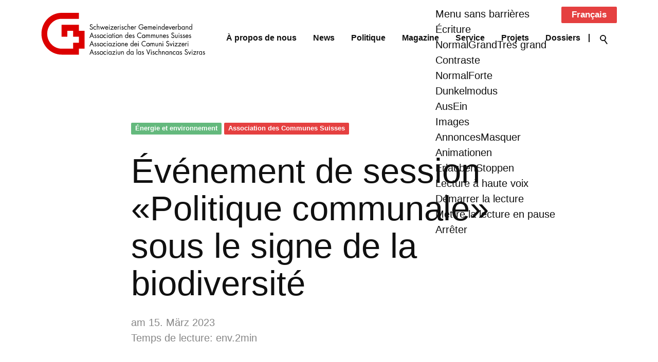

--- FILE ---
content_type: text/html; charset=utf-8
request_url: https://www.chgemeinden.ch/fr/newsroom/beitrag/2023_03_15_-v-nement-de-session-Politique-communale-sous-le-signe-de-la-biodiversit.php
body_size: 45120
content:
<!DOCTYPE html>
<html lang="fr" class="pagestatus-init no-js no-weditor scrolled-top page_var0 object-blogpost project-fr subdir-newsroom navId-844264844264"><head><meta charset="UTF-8" /><title>Association des Communes Suisses - Événement de session «Politique communale» sous le signe de la biodiversité - Schweizerischer Gemeindeverband</title><!--
      Diese Seite wurde mit Weblication® CMS erstellt.
      Weblication® ist ein Produkt der Scholl Communications AG in 77694 Kehl.
      Weitere Informationen finden Sie unter https://www.weblication.de bzw. https://scholl.de.
    --><meta name="Description" content="Conjointement à l’Union des villes suisses (UVS) et à la Conférence suisse des directeurs des travaux publics, de l’aménagement du territoire et de l’environnement (DTAP), l’ACS a conduit l’événement de session du Groupe parlementaire «Politique communale». Celui-ci a examiné l’Initiative biodiversité, respectivement son contre-projet indirect."/><meta name="Keywords" content=""/><meta name="Robots" content="index, noodp"/><meta name="viewport" content="width=device-width, initial-scale=1"/><meta name="referrer" content="strict-origin-when-cross-origin"/><meta name="Generator" content="Weblication® CMS"/><!--[if IE]><meta http-equiv="x-ua-compatible" content="IE=edge" /><![endif]--><meta name="format-detection" content="telephone=no"/><meta name="geo.region" content="ch-be"/><meta name="geo.placename" content="Holzikofenweg 8, 3001 Bern, Schweiz"/><meta name="geo.position" content="46.9472510;7.4318020"/><meta property="twitter:card" content="summary_large_image"/><meta property="og:title" content="Événement de session «Politique communale» sous le signe de la biodiversité"/><meta property="og:description" content="Conjointement à l’Union des villes suisses (UVS) et à la Conférence suisse des directeurs des travaux publics, de l’aménagement du territoire et de l’environnement (DTAP), l’ACS a conduit l’événement de session du Groupe parlementaire «Politique communale». Celui-ci a examiné l’Initiative biodiversité, respectivement son contre-projet indirect."/><meta property="twitter:title" content="Événement de session «Politique communale» sous le signe de la biodiversité"/><meta property="twitter:description" content="Conjointement à l’Union des villes suisses (UVS) et à la Conférence suisse des directeurs des travaux publics, de l’aménagement du territoire et de l’environnement (DTAP), l’ACS a conduit l’événement de session du Groupe parlementaire «Politique communale». Celui-ci a examiné l’Initiative biodiversité, respectivement son contre-projet indirect."/><meta property="og:image" content="https://www.chgemeinden.ch/wAssets/img/weblication/wThumbnails/1afb284a902782ag0a1d9abb0a04a8b3.jpg"/><meta property="thumbnail" content="https://www.chgemeinden.ch/wAssets/img/weblication/wThumbnails/1afb284a902782ag0a1d9abb0a04a8b3.jpg"/><link rel="alternate" hreflang="it" href="http://www.chgemeinden.ch/it/newsroom/beitrag/2023_03_15_Evento-di-sessione-di-politica-comunale-nel-segno-della-biodiversit.php"/><link rel="alternate" hreflang="fr" href="http://www.chgemeinden.ch/fr/newsroom/beitrag/2023_03_15_-v-nement-de-session-Politique-communale-sous-le-signe-de-la-biodiversit.php"/><link rel="alternate" hreflang="de" href="http://www.chgemeinden.ch/de/newsroom/beitrag/2023_03_15_Sessionsanlass-Kommunalpolitik-im-Zeichen-der-Biodiversitaet.php"/><link rel="icon" href="/wGlobal/wGlobal/layout/images/favicon.svg"/><link rel="canonical" href="https://www.chgemeinden.ch/fr/newsroom/beitrag/2023_03_15_-v-nement-de-session-Politique-communale-sous-le-signe-de-la-biodiversit.php"/><script>document.documentElement.className = document.documentElement.className.replace('no-js', 'js');wNavidStandard='844264844264';wProjectPath='/fr'; </script><!--WNEOUC:<link rel="stylesheet" href="/wGlobal/wGlobal/layout/styles/optimized/design_f400fb1d7b78ea35c4620eec79f4ebcc.css?1753884877"/>:WNEOUC--><!--WEOUCO--><style>
@media (min-width: 1200px){}@media (max-width: 1199px){}@media (min-width: 1200px){}@media (max-width: 1199px){}@media (min-width: 768px){}@media (max-width: 767px){}@media (min-width: 576px){}@media (max-width: 575px){}@media (min-width: 415px){}@media (max-width: 414px){}:root{--baseColorPrimary1:#E54040;--baseColorPrimary2:#F1F1F1;--baseColorWhite:#FFFFFF;--baseColorLighter:#F0F0F0;--baseColorLight:#DDDDDD;--baseColorSemi:#C0C0C0;--baseColorDark:#888888;--baseColorDarker:#404040;--baseColorBlack:#101010;--backgroundColorBody:var(--baseColorWhite);--backgroundColorHeader:var(--baseColorWhite);--backgroundColorHeaderBefore:var(--baseColorWhite);--fontColorHeaderBefore:var(--baseColorBlack);--fontColorSearchSymbolHeaderBefore:var(--baseColorWhite);--fontColorHeaderAfter:var(--baseColorDark);--backgroundColorHeaderAfter:var(--baseColorLight);--fontColorSearchSymbolHeader:var(--baseColorBlack);--fontColorSearchSymbolHeaderAfter:var(--baseColorBlack);--backgroundColorSearchLayer:var(--baseColorPrimary1);--fontColorNavigationMetaHeaderMainLevel1:rgba(16,16,16,0.4);--fontColorNavigationMetaHeaderMainLevel1Selected:rgba(16,16,16,0.6);--fontColorNavigationMetaHeaderMainLevel1Hover:rgba(16,16,16,0.6);--fontColorNavigationMetaHeaderMainLevel1Active:rgba(16,16,16,0.6);--fontColorNavigationMetaHeaderBeforeLevel1:var(--baseColorWhite);--fontColorNavigationMetaHeaderBeforeLevel1Selected:var(--baseColorLighter);--fontColorNavigationMetaHeaderBeforeLevel1Hover:var(--baseColorLighter);--fontColorNavigationMetaHeaderBeforeLevel1Active:var(--baseColorLighter);--backgroundColorNavigationMeta:transparent;--backgroundColorNavigationMain:transparent;--backgroundColorNavigationMainLayer:rgba(255,255,255,0.8);--backgroundColorMegaDropdown:rgba(255,255,255,0.8);--backgroundColorNavigationMainBlockBefore:transparent;--fontColorNavigationMainLevel1:var(--baseColorBlack);--fontColorNavigationMainLevel1Selected:var(--baseColorBlack);--fontColorNavigationMainLevel1Hover:var(--baseColorBlack);--fontColorNavigationMainLevel1Active:var(--baseColorBlack);--fontColorNavigationMainLevel2:var(--baseColorBlack);--fontColorNavigationMainLevel2Selected:var(--baseColorBlack);--fontColorNavigationMainLevel2Hover:var(--baseColorBlack);--fontColorNavigationMainLevel2Active:var(--baseColorBlack);--backgroundColorNavigationMainLevel1:transparent;--backgroundColorNavigationMainLevel1Selected:transparent;--backgroundColorNavigationMainLevel1Hover:transparent;--backgroundColorNavigationMainLevel1Active:transparent;--backgroundColorNavigationMainLevel2:transparent;--backgroundColorNavigationMainLevel2Selected:transparent;--backgroundColorNavigationMainLevel2Hover:rgba(16,16,16,0.02);--backgroundColorNavigationMainLevel2Active:rgba(16,16,16,0.05);--symbolColorNavigationMenu:var(--baseColorBlack);--backgroundColorNavigationMenu:rgba(255,255,255,0.8);--fontColorNavigationMenuLevel1:var(--baseColorBlack);--fontColorNavigationMenuLevel1Selected:var(--baseColorBlack);--fontColorNavigationMenuLevel1Hover:var(--baseColorBlack);--fontColorNavigationMenuLevel1Active:var(--baseColorBlack);--fontColorNavigationMenuLevel2:var(--baseColorBlack);--fontColorNavigationMenuLevel2Selected:var(--baseColorBlack);--fontColorNavigationMenuLevel2Hover:var(--baseColorBlack);--fontColorNavigationMenuLevel2Active:var(--baseColorBlack);--backgroundColorNavigationMenuLevel1:transparent;--backgroundColorNavigationMenuLevel1Selected:transparent;--backgroundColorNavigationMenuLevel1Hover:transparent;--backgroundColorNavigationMenuLevel1Active:rgba(16,16,16,0.05);--backgroundColorNavigationMenuLevel2:transparent;--backgroundColorNavigationMenuLevel2Selected:transparent;--backgroundColorNavigationMenuLevel2Hover:transparent;--backgroundColorNavigationMenuLevel2Active:rgba(16,16,16,0.05);--backgroundColorNavigationSub:transparent;--fontColorNavigationSubLevel1:var(--baseColorBlack);--fontColorNavigationSubLevel1Selected:var(--baseColorBlack);--fontColorNavigationSubLevel1Hover:var(--baseColorBlack);--fontColorNavigationSubLevel1Active:var(--baseColorBlack);--fontColorNavigationSubLevel2:var(--baseColorBlack);--fontColorNavigationSubLevel2Selected:var(--baseColorBlack);--fontColorNavigationSubLevel2Hover:var(--baseColorBlack);--fontColorNavigationSubLevel2Active:var(--baseColorBlack);--backgroundColorNavigationSubLevel1:transparent;--backgroundColorNavigationSubLevel1Selected:transparent;--backgroundColorNavigationSubLevel1Hover:transparent;--backgroundColorNavigationSubLevel1Active:transparent;--backgroundColorNavigationSubLevel2:transparent;--backgroundColorNavigationSubLevel2Selected:transparent;--backgroundColorNavigationSubLevel2Hover:transparent;--backgroundColorNavigationSubLevel2Active:transparent;--fontColorNavigationBreadcrumb:rgba(16,16,16,0.5);--fontColorNavigationBreadcrumbHover:var(--baseColorBlack);--fontColorNavigationBreadcrumbActive:var(--baseColorBlack);--backgroundColorNavigationBreadcrumb:transparent;--backgroundColorContent:var(--baseColorWhite);--fontColorDefault:var(--baseColorBlack);--fontColorSub:rgba(16,16,16,0.5);--fontColorWeak:rgba(16,16,16,0.4);--fontColorInverseDefault:var(--baseColorWhite);--fontColorInverseSub:rgba(255,255,255,0.5);--fontColorInverseWeak:rgba(255,255,255,0.5);--fontColorError:var(--baseColorPrimary1);--fontColorHeadline1:var(--baseColorBlack);--fontColorHeadline2:var(--baseColorBlack);--fontColorHeadline3:var(--baseColorBlack);--fontColorHeadline4:var(--baseColorBlack);--fontColorHeadline5:var(--baseColorBlack);--fontColorHeadline6:var(--baseColorBlack);--fontColorInverseHeadline1:var(--baseColorWhite);--fontColorInverseHeadline2:var(--baseColorWhite);--fontColorInverseHeadline3:var(--baseColorWhite);--fontColorInverseHeadline4:var(--baseColorWhite);--fontColorInverseHeadline5:var(--baseColorWhite);--fontColorInverseHeadline6:var(--baseColorWhite);--fontColorLink:var(--baseColorPrimary1);--fontColorLinkHover:rgba(229,64,64,0.8);--fontColorLinkActive:rgba(229,64,64,0.8);--fontColorInverseLink:rgba(255,255,255,0.7);--fontColorInverseLinkHover:var(--baseColorWhite);--fontColorInverseLinkActive:var(--baseColorWhite);--fontColorEntryTitle:var(--baseColorBlack);--fontColorEntryDate:rgba(16,16,16,0.4);--fontColorEntryDescription:rgba(16,16,16,0.6);--fontColorInverseEntryTitle:var(--baseColorWhite);--fontColorInverseEntryDate:rgba(255,255,255,0.4);--fontColorInverseEntryDescription:rgba(255,255,255,0.6);--backgroundColorWhite:var(--baseColorWhite);--backgroundColorBlack:var(--baseColorBlack);--backgroundColorLight1:var(--baseColorWhite);--backgroundColorLight2:var(--baseColorPrimary2);--backgroundColorDark1:var(--baseColorDarker);--backgroundColorDark2:var(--baseColorPrimary1);--backgroundColorError:rgba(229,64,64,0.3);--borderColorDefault:;--borderColorLight:;--borderColorDark:;--borderColorLines:;--backgroundColorButton:var(--baseColorPrimary1);--backgroundColorButtonHover:rgba(229,64,64,0.8);--backgroundColorButtonActive:rgba(229,64,64,0.6);--borderColorButton:var(--baseColorPrimary1);--borderColorButtonHover:rgba(229,64,64,0.8);--borderColorButtonActive:rgba(229,64,64,0.6);--fontColorButton:var(--baseColorWhite);--fontColorButtonHover:var(--baseColorWhite);--fontColorButtonActive:var(--baseColorWhite);--backgroundColorInverseButton:var(--baseColorWhite);--backgroundColorInverseButtonHover:rgba(255,255,255,0.8);--backgroundColorInverseButtonActive:rgba(255,255,255,0.6);--borderColorInverseButton:var(--baseColorLight);--borderColorInverseButtonHover:rgba(255,255,255,0.8);--borderColorInverseButtonActive:rgba(255,255,255,0.6);--fontColorInverseButton:var(--baseColorBlack);--fontColorInverseButtonHover:var(--baseColorBlack);--fontColorInverseButtonActive:var(--baseColorBlack);--backgroundColorInputs:var(--baseColorPrimary2);--borderColorInput:var(--baseColorLighter);--borderColorInputFocus:rgba(229,64,64,0.3);--backgroundColorTable:transparent;--backgroundColorTableHeader:var(--baseColorPrimary2);--backgroundColorTableCellHightlighted:var(--baseColorLighter);--borderColorTable:;--colorLinkIcon:var(--fontColorLink);--colorLinkIconInverse:var(--fontColorInverseLink);--fontColorFunctions:var(--baseColorPrimary1);--fontColorFunctionsActive:var(--baseColorPrimary1);--backgroundColorFunctions:#FFFFFF;--backgroundColorFunctionsActive:var(--baseColorPrimary1);--backgroundColorFooter:var(--baseColorDarker);--isDarkBackgroundFooter:yes}@media (min-width: 768px){}@media(prefers-contrast:more){}html.embedpage-body-open{overflow:hidden}@font-face{font-family:'Font Awesome 5 Free';font-style:normal;font-weight:normal;src:url("/wGlobal/wGlobal/layout/webfonts/fontAwesome5/fa-regular-400.eot");src:url("/wGlobal/wGlobal/layout/webfonts/fontAwesome5/fa-regular-400.eot?#iefix") format("embedded-opentype"), url("/wGlobal/wGlobal/layout/webfonts/fontAwesome5/fa-regular-400.woff2") format("woff2"), url("/wGlobal/wGlobal/layout/webfonts/fontAwesome5/fa-regular-400.woff") format("woff"), url("/wGlobal/wGlobal/layout/webfonts/fontAwesome5/fa-regular-400.ttf") format("truetype"), url("/wGlobal/wGlobal/layout/webfonts/fontAwesome5/fa-regular-400.svg#fontawesome") format("svg")}@font-face{font-family:'Font Awesome 5 Free';font-style:normal;font-weight:900;src:url("/wGlobal/wGlobal/layout/webfonts/fontAwesome5/fa-solid-900.eot");src:url("/wGlobal/wGlobal/layout/webfonts/fontAwesome5/fa-solid-900.eot?#iefix") format("embedded-opentype"), url("/wGlobal/wGlobal/layout/webfonts/fontAwesome5/fa-solid-900.woff2") format("woff2"), url("/wGlobal/wGlobal/layout/webfonts/fontAwesome5/fa-solid-900.woff") format("woff"), url("/wGlobal/wGlobal/layout/webfonts/fontAwesome5/fa-solid-900.ttf") format("truetype"), url("/wGlobal/wGlobal/layout/webfonts/fontAwesome5/fa-solid-900.svg#fontawesome") format("svg")}@font-face{font-family:'Font Awesome 5 Brands';font-style:normal;font-weight:normal;src:url("/wGlobal/wGlobal/layout/webfonts/fontAwesome5/fa-brands-400.eot");src:url("/wGlobal/wGlobal/layout/webfonts/fontAwesome5/fa-brands-400.eot?#iefix") format("embedded-opentype"), url("/wGlobal/wGlobal/layout/webfonts/fontAwesome5/fa-brands-400.woff2") format("woff2"), url("/wGlobal/wGlobal/layout/webfonts/fontAwesome5/fa-brands-400.woff") format("woff"), url("/wGlobal/wGlobal/layout/webfonts/fontAwesome5/fa-brands-400.ttf") format("truetype"), url("/wGlobal/wGlobal/layout/webfonts/fontAwesome5/fa-brands-400.svg#fontawesome") format("svg")}@-webkit-keyframes fa-spin 0%{-webkit-transform:rotate(0deg);transform:rotate(0deg)}@-webkit-keyframes fa-spin 100%{-webkit-transform:rotate(360deg);transform:rotate(360deg)}@keyframes fa-spin{0%{-webkit-transform:rotate(0deg);transform:rotate(0deg)}100%{-webkit-transform:rotate(360deg);transform:rotate(360deg)}}:root .fa-rotate-90, :root .fa-rotate-180, :root .fa-rotate-270, :root .fa-flip-horizontal, :root .fa-flip-vertical{-webkit-filter:none;filter:none}@media (prefers-reduced-motion: reduce){}@-webkit-keyframes fa-beat 0%, @-webkit-keyframes fa-beat 90%{-webkit-transform:scale(1);transform:scale(1)}@-webkit-keyframes fa-beat 45%{-webkit-transform:scale(var(--fa-beat-scale, 1.25));transform:scale(var(--fa-beat-scale, 1.25))}@keyframes fa-beat{0%, 90%{-webkit-transform:scale(1);transform:scale(1)}45%{-webkit-transform:scale(var(--fa-beat-scale, 1.25));transform:scale(var(--fa-beat-scale, 1.25))}}@-webkit-keyframes fa-bounce 0%{-webkit-transform:scale(1,1) translateY(0);transform:scale(1,1) translateY(0)}@-webkit-keyframes fa-bounce 10%{-webkit-transform:scale(var(--fa-bounce-start-scale-x, 1.1),var(--fa-bounce-start-scale-y, 0.9)) translateY(0);transform:scale(var(--fa-bounce-start-scale-x, 1.1),var(--fa-bounce-start-scale-y, 0.9)) translateY(0)}@-webkit-keyframes fa-bounce 30%{-webkit-transform:scale(var(--fa-bounce-jump-scale-x, 0.9),var(--fa-bounce-jump-scale-y, 1.1)) translateY(var(--fa-bounce-height, -0.5em));transform:scale(var(--fa-bounce-jump-scale-x, 0.9),var(--fa-bounce-jump-scale-y, 1.1)) translateY(var(--fa-bounce-height, -0.5em))}@-webkit-keyframes fa-bounce 50%{-webkit-transform:scale(var(--fa-bounce-land-scale-x, 1.05),var(--fa-bounce-land-scale-y, 0.95)) translateY(0);transform:scale(var(--fa-bounce-land-scale-x, 1.05),var(--fa-bounce-land-scale-y, 0.95)) translateY(0)}@-webkit-keyframes fa-bounce 57%{-webkit-transform:scale(1,1) translateY(var(--fa-bounce-rebound, -0.125em));transform:scale(1,1) translateY(var(--fa-bounce-rebound, -0.125em))}@-webkit-keyframes fa-bounce 64%{-webkit-transform:scale(1,1) translateY(0);transform:scale(1,1) translateY(0)}@-webkit-keyframes fa-bounce 100%{-webkit-transform:scale(1,1) translateY(0);transform:scale(1,1) translateY(0)}@keyframes fa-bounce{0%{-webkit-transform:scale(1,1) translateY(0);transform:scale(1,1) translateY(0)}10%{-webkit-transform:scale(var(--fa-bounce-start-scale-x, 1.1),var(--fa-bounce-start-scale-y, 0.9)) translateY(0);transform:scale(var(--fa-bounce-start-scale-x, 1.1),var(--fa-bounce-start-scale-y, 0.9)) translateY(0)}30%{-webkit-transform:scale(var(--fa-bounce-jump-scale-x, 0.9),var(--fa-bounce-jump-scale-y, 1.1)) translateY(var(--fa-bounce-height, -0.5em));transform:scale(var(--fa-bounce-jump-scale-x, 0.9),var(--fa-bounce-jump-scale-y, 1.1)) translateY(var(--fa-bounce-height, -0.5em))}50%{-webkit-transform:scale(var(--fa-bounce-land-scale-x, 1.05),var(--fa-bounce-land-scale-y, 0.95)) translateY(0);transform:scale(var(--fa-bounce-land-scale-x, 1.05),var(--fa-bounce-land-scale-y, 0.95)) translateY(0)}57%{-webkit-transform:scale(1,1) translateY(var(--fa-bounce-rebound, -0.125em));transform:scale(1,1) translateY(var(--fa-bounce-rebound, -0.125em))}64%{-webkit-transform:scale(1,1) translateY(0);transform:scale(1,1) translateY(0)}100%{-webkit-transform:scale(1,1) translateY(0);transform:scale(1,1) translateY(0)}}@-webkit-keyframes fa-fade 50%{opacity:var(--fa-fade-opacity, 0.4)}@keyframes fa-fade{50%{opacity:var(--fa-fade-opacity, 0.4)}}@-webkit-keyframes fa-beat-fade 0%, @-webkit-keyframes fa-beat-fade 100%{opacity:var(--fa-beat-fade-opacity, 0.4);-webkit-transform:scale(1);transform:scale(1)}@-webkit-keyframes fa-beat-fade 50%{opacity:1;-webkit-transform:scale(var(--fa-beat-fade-scale, 1.125));transform:scale(var(--fa-beat-fade-scale, 1.125))}@keyframes fa-beat-fade{0%, 100%{opacity:var(--fa-beat-fade-opacity, 0.4);-webkit-transform:scale(1);transform:scale(1)}50%{opacity:1;-webkit-transform:scale(var(--fa-beat-fade-scale, 1.125));transform:scale(var(--fa-beat-fade-scale, 1.125))}}@-webkit-keyframes fa-flip 50%{-webkit-transform:rotate3d(var(--fa-flip-x, 0),var(--fa-flip-y, 1),var(--fa-flip-z, 0),var(--fa-flip-angle, -180deg));transform:rotate3d(var(--fa-flip-x, 0),var(--fa-flip-y, 1),var(--fa-flip-z, 0),var(--fa-flip-angle, -180deg))}@keyframes fa-flip{50%{-webkit-transform:rotate3d(var(--fa-flip-x, 0),var(--fa-flip-y, 1),var(--fa-flip-z, 0),var(--fa-flip-angle, -180deg));transform:rotate3d(var(--fa-flip-x, 0),var(--fa-flip-y, 1),var(--fa-flip-z, 0),var(--fa-flip-angle, -180deg))}}@-webkit-keyframes fa-shake 0%{-webkit-transform:rotate(-15deg);transform:rotate(-15deg)}@-webkit-keyframes fa-shake 4%{-webkit-transform:rotate(15deg);transform:rotate(15deg)}@-webkit-keyframes fa-shake 8%, @-webkit-keyframes fa-shake 24%{-webkit-transform:rotate(-18deg);transform:rotate(-18deg)}@-webkit-keyframes fa-shake 12%, @-webkit-keyframes fa-shake 28%{-webkit-transform:rotate(18deg);transform:rotate(18deg)}@-webkit-keyframes fa-shake 16%{-webkit-transform:rotate(-22deg);transform:rotate(-22deg)}@-webkit-keyframes fa-shake 20%{-webkit-transform:rotate(22deg);transform:rotate(22deg)}@-webkit-keyframes fa-shake 32%{-webkit-transform:rotate(-12deg);transform:rotate(-12deg)}@-webkit-keyframes fa-shake 36%{-webkit-transform:rotate(12deg);transform:rotate(12deg)}@-webkit-keyframes fa-shake 40%, @-webkit-keyframes fa-shake 100%{-webkit-transform:rotate(0deg);transform:rotate(0deg)}@keyframes fa-shake{0%{-webkit-transform:rotate(-15deg);transform:rotate(-15deg)}4%{-webkit-transform:rotate(15deg);transform:rotate(15deg)}8%, 24%{-webkit-transform:rotate(-18deg);transform:rotate(-18deg)}12%, 28%{-webkit-transform:rotate(18deg);transform:rotate(18deg)}16%{-webkit-transform:rotate(-22deg);transform:rotate(-22deg)}20%{-webkit-transform:rotate(22deg);transform:rotate(22deg)}32%{-webkit-transform:rotate(-12deg);transform:rotate(-12deg)}36%{-webkit-transform:rotate(12deg);transform:rotate(12deg)}40%, 100%{-webkit-transform:rotate(0deg);transform:rotate(0deg)}}@-webkit-keyframes fa-spin 0%{-webkit-transform:rotate(0deg);transform:rotate(0deg)}@-webkit-keyframes fa-spin 100%{-webkit-transform:rotate(360deg);transform:rotate(360deg)}@keyframes fa-spin{0%{-webkit-transform:rotate(0deg);transform:rotate(0deg)}100%{-webkit-transform:rotate(360deg);transform:rotate(360deg)}}:root, :host{--fa-style-family-brands:'Font Awesome 6 Brands';--fa-font-brands:normal 400 1em/1 'Font Awesome 6 Brands'}@font-face{font-family:'Font Awesome 6 Brands';font-style:normal;font-weight:400;font-display:block;src:url("/wGlobal/wGlobal/layout/webfonts/fontAwesome6/fa-brands-400.woff2") format("woff2"), url("/wGlobal/wGlobal/layout/webfonts/fontAwesome6/fa-brands-400.ttf") format("truetype")}:root, :host{--fa-style-family-classic:'Font Awesome 6 Free';--fa-font-regular:normal 400 1em/1 'Font Awesome 6 Free'}@font-face{font-family:'Font Awesome 6 Free';font-style:normal;font-weight:400;font-display:block;src:url("/wGlobal/wGlobal/layout/webfonts/fontAwesome6/fa-regular-400.woff2") format("woff2"), url("/wGlobal/wGlobal/layout/webfonts/fontAwesome6/fa-regular-400.ttf") format("truetype")}:root, :host{--fa-style-family-classic:'Font Awesome 6 Free';--fa-font-solid:normal 900 1em/1 'Font Awesome 6 Free'}@font-face{font-family:'Font Awesome 6 Free';font-style:normal;font-weight:900;font-display:block;src:url("/wGlobal/wGlobal/layout/webfonts/fontAwesome6/fa-solid-900.woff2") format("woff2"), url("/wGlobal/wGlobal/layout/webfonts/fontAwesome6/fa-solid-900.ttf") format("truetype")}@font-face{font-family:'Font Awesome 5 Brands';font-display:block;font-weight:400;src:url("/wGlobal/wGlobal/layout/webfonts/fontAwesome6/fa-brands-400.woff2") format("woff2"), url("/wGlobal/wGlobal/layout/webfonts/fontAwesome6/fa-brands-400.ttf") format("truetype")}@font-face{font-family:'Font Awesome 5 Free';font-display:block;font-weight:900;src:url("/wGlobal/wGlobal/layout/webfonts/fontAwesome6/fa-solid-900.woff2") format("woff2"), url("/wGlobal/wGlobal/layout/webfonts/fontAwesome6/fa-solid-900.ttf") format("truetype")}@font-face{font-family:'Font Awesome 5 Free';font-display:block;font-weight:400;src:url("/wGlobal/wGlobal/layout/webfonts/fontAwesome6/fa-regular-400.woff2") format("woff2"), url("/wGlobal/wGlobal/layout/webfonts/fontAwesome6/fa-regular-400.ttf") format("truetype")}@font-face{font-family:'FontAwesome';font-display:block;src:url("/wGlobal/wGlobal/layout/webfonts/fontAwesome6/fa-solid-900.woff2") format("woff2"), url("/wGlobal/wGlobal/layout/webfonts/fontAwesome6/fa-solid-900.ttf") format("truetype")}@font-face{font-family:'FontAwesome';font-display:block;src:url("/wGlobal/wGlobal/layout/webfonts/fontAwesome6/fa-brands-400.woff2") format("woff2"), url("/wGlobal/wGlobal/layout/webfonts/fontAwesome6/fa-brands-400.ttf") format("truetype")}@font-face{font-family:'FontAwesome';font-display:block;src:url("/wGlobal/wGlobal/layout/webfonts/fontAwesome6/fa-regular-400.woff2") format("woff2"), url("/wGlobal/wGlobal/layout/webfonts/fontAwesome6/fa-regular-400.ttf") format("truetype");unicode-range:U+F003,U+F006,U+F014,U+F016-F017,U+F01A-F01B,U+F01D,U+F022,U+F03E,U+F044,U+F046,U+F05C-F05D,U+F06E,U+F070,U+F087-F088,U+F08A,U+F094,U+F096-F097,U+F09D,U+F0A0,U+F0A2,U+F0A4-F0A7,U+F0C5,U+F0C7,U+F0E5-F0E6,U+F0EB,U+F0F6-F0F8,U+F10C,U+F114-F115,U+F118-F11A,U+F11C-F11D,U+F133,U+F147,U+F14E,U+F150-F152,U+F185-F186,U+F18E,U+F190-F192,U+F196,U+F1C1-F1C9,U+F1D9,U+F1DB,U+F1E3,U+F1EA,U+F1F7,U+F1F9,U+F20A,U+F247-F248,U+F24A,U+F24D,U+F255-F25B,U+F25D,U+F271-F274,U+F278,U+F27B,U+F28C,U+F28E,U+F29C,U+F2B5,U+F2B7,U+F2BA,U+F2BC,U+F2BE,U+F2C0-F2C1,U+F2C3,U+F2D0,U+F2D2,U+F2D4,U+F2DC}@font-face{font-family:'FontAwesome';font-display:block;src:url("/wGlobal/wGlobal/layout/webfonts/fontAwesome6/fa-v4compatibility.woff2") format("woff2"), url("/wGlobal/wGlobal/layout/webfonts/fontAwesome6/fa-v4compatibility.ttf") format("truetype");unicode-range:U+F041,U+F047,U+F065-F066,U+F07D-F07E,U+F080,U+F08B,U+F08E,U+F090,U+F09A,U+F0AC,U+F0AE,U+F0B2,U+F0D0,U+F0D6,U+F0E4,U+F0EC,U+F10A-F10B,U+F123,U+F13E,U+F148-F149,U+F14C,U+F156,U+F15E,U+F160-F161,U+F163,U+F175-F178,U+F195,U+F1F8,U+F219,U+F27A}@media (min-width:360px){}html.wglBox{}.wglLightbox{cursor:pointer}.wglLightbox[data-isinactivelightbox='1']{cursor:inherit}html.ios .wLightbox .wLightboxOuter .wLightboxInner{-webkit-overflow-scrolling:touch}@media (min-width: 768px){}@media (min-width: 768px){}@media (min-width: 768px){}@media (min-width: 768px){}@media (min-width: 768px){}@media (min-width: 768px){}@media (min-width: 1200px){}@media (min-width: 768px){}@media (max-width: 575px){}#blockContentInner{}.object-blogpost #blockContentInner{}#blockContentInner .elementSection > div, #blockContentInner .elementSectionObjectEventMulti > div, #blockContentInner .elementSectionObjectContactPerson > div, #blockContentInner .elementSectionObjectBlogpost > div{}html:lang(en) .wReaderPanelEmbed .wButtonStartReading:before{content:'Read aloud'}html:lang(en) .wReaderPanelEmbed.pauseReading .wButtonStartReading:before{content:'Continue read aloud'}html:lang(en) .wReaderPanelEmbed .wButtonStopReading:before{content:'Stop'}.wglElementCanBeRead:hover{outline:dotted 4px #a0a0a0}.wglElementIsBeingRead{outline:dotted 4px #000000}.wglElementIsBeingRead:hover{outline:dotted 4px #000000}#blockHeader #scrollProgress{position:absolute}#blockHeader{width:100%;padding:0;background:#FFFFFF;position:relative;z-index:1;position:fixed;z-index:100;top:0}#blockHeader #blockHeaderMain{height:52px}#blockHeader #blockHeaderMain #blockHeaderMainInner{max-width:1490px;position:relative;margin:0 auto}#blockHeader #blockHeaderMain #logo{position:absolute;z-index:2;margin:1px 0 0 1rem}#blockHeader #blockHeaderMain #logo > img, #blockHeader #blockHeaderMain #logo > svg{height:50px;width:auto;display:block}#blockHeader #blockHeaderMain #logo .logoImgFull{display:none}#blockHeader #blockHeaderMain #logo .logoImgOnScroll{display:none}#blockHeader #blockHeaderMain #languageSelector{z-index:1;padding:0 0 0 8px}#blockHeader #blockHeaderMain #languageSelector #languageSelected{position:relative;line-height:32px;padding:0 20px 0 4px;background:transparent;display:block}#blockHeader #blockHeaderMain #languageSelector #languageSelected img{height:12px;box-shadow:0 0 3px rgba(0,0,0,0.2);background:#FFFFFF;display:none}#blockHeader #blockHeaderMain #languageSelector #languageSelected .textShort{display:none}#blockHeader #blockHeaderMain #languageSelector #languageSelected .text{display:block}#blockHeader #blockHeaderMain #languageSelector #languageSelected .opener{position:absolute;display:block;right:0;top:2px;width:20px;height:24px;cursor:pointer}#blockHeader #blockHeaderMain #languageSelector #languageSelected .opener:before, #blockHeader #blockHeaderMain #languageSelector #languageSelected .opener:after{content:'';position:absolute;display:block;width:8px;height:1px;margin:14px 0 0 4px;background:#101010;transform:rotate(40deg)}#blockHeader #blockHeaderMain #languageSelector #languageSelected .opener:after{margin:14px 0 0 9px;transform:rotate(-40deg)}#blockHeader #blockHeaderMain #languageSelector #languageSelectable{display:none;position:absolute;z-index:20;padding:0;background:#DDDDDD}#blockHeader #blockHeaderMain #languageSelector #languageSelectable a.lang{display:block;text-decoration:none;padding:4px 8px;white-space:nowrap;color:#101010;background:transparent}#blockHeader #blockHeaderMain #languageSelector #languageSelectable a.lang.current{display:none}#blockHeader #blockHeaderMain #languageSelector #languageSelectable a.lang:hover{color:#101010;background:rgba(16,16,16,0.05)}#blockHeader #blockHeaderMain #languageSelector #languageSelectable a.lang img{height:12px;box-shadow:0 0 3px rgba(0,0,0,0.2);background:#FFFFFF;display:none}#blockHeader #blockHeaderMain #languageSelector #languageSelectable a.lang .textShort{display:none}#blockHeader #blockHeaderMain #languageSelector #languageSelectable a.lang .text{display:block}#blockHeader #blockHeaderMain #languageSelector:hover #languageSelectable, #blockHeader #blockHeaderMain #languageSelector.open #languageSelectable{display:block}#blockHeader #blockHeaderMain #languageSelector{display:none;position:absolute;top:8px;right:96px}.navmenu-open #blockHeader #blockHeaderMain #languageSelector{display:block}#blockHeader #blockHeaderMain #searchBox{z-index:2;position:absolute;width:auto;height:auto;background-color:transparent}#blockHeader #blockHeaderMain #searchBox .searchBoxContainer{margin:0;padding:0}#blockHeader #blockHeaderMain #searchBox .searchBoxContainer .searchBoxLabel{display:block;position:relative;right:0;margin:0;padding:0;width:48px;height:48px}#blockHeader #blockHeaderMain #searchBox .searchBoxContainer .searchBoxLabel > label{display:block;font-size:0}#blockHeader #blockHeaderMain #searchBox .searchBoxContainer .searchBoxLabel > label:before{content:'';pointer-events:none;position:absolute;top:16px;left:15px;width:12px;height:12px;border:solid 2px #101010;border-radius:50%;z-index:11}#blockHeader #blockHeaderMain #searchBox .searchBoxContainer .searchBoxLabel > label:after{content:'';pointer-events:none;position:absolute;top:15px;left:13px;width:9px;height:2px;background-color:#101010;transform:rotate(54deg);margin-top:14px;margin-left:9px;z-index:11}#blockHeader #blockHeaderMain #searchBox .searchBoxContainer .searchBoxElement{position:absolute;overflow:visible;cursor:pointer;margin:0}#blockHeader #blockHeaderMain #searchBox .searchBoxContainer .searchBoxElement .searchTerm{opacity:0;cursor:pointer;width:48px !important;height:48px;line-height:100%}#blockHeader #blockHeaderMain #searchBox.focused{width:auto}#blockHeader #blockHeaderMain #searchBox.focused .searchBoxContainer{}#blockHeader #blockHeaderMain #searchBox.focused .searchBoxContainer .searchBoxLabel{background-color:#E54040}#blockHeader #blockHeaderMain #searchBox.focused .searchBoxContainer .searchBoxLabel:after{content:'';display:block;position:absolute;z-index:10;left:0;width:100%;height:10px;background-color:#E54040}#blockHeader #blockHeaderMain #searchBox.focused .searchBoxContainer .searchBoxElement{top:48px;right:0;padding:20px;background-color:#E54040}#blockHeader #blockHeaderMain #searchBox.focused .searchBoxContainer .searchBoxElement .searchTerm{opacity:1;position:static;outline:none;cursor:text;height:32px;padding:0 6px;border-radius:0;width:128px !important;color:inherit}#blockHeader #blockHeaderMain #searchBox.focused .searchBoxContainer .searchBoxElement #searchSuggestOuter{position:absolute;z-index:20;background-color:#FFFFFF;color:#101010;border:solid 1px;border-top-style:none}#blockHeader #blockHeaderMain #searchBox.focused .searchBoxContainer .searchBoxElement #searchSuggestOuter .searchSuggestEntry{padding:2px 6px;cursor:pointer}#blockHeader #blockHeaderMain #searchBox.focused .searchBoxContainer .searchBoxElement #searchSuggestOuter .searchSuggestEntry:first-child{padding:4px 6px 2px 6px}#blockHeader #blockHeaderMain #searchBox.focused .searchBoxContainer .searchBoxElement #searchSuggestOuter .searchSuggestEntry:last-child{padding:2px 6px 4px 6px}#blockHeader #blockHeaderMain #searchBox.focused .searchBoxContainer .searchBoxElement #searchSuggestOuter .searchSuggestEntry:hover, #blockHeader #blockHeaderMain #searchBox.focused .searchBoxContainer .searchBoxElement #searchSuggestOuter .searchSuggestEntry.selected{background-color:#FFFFFF}#blockHeader #blockHeaderMain #searchBox #searchSubmit{display:none}#blockHeader #blockHeaderMain #searchBox{position:absolute;top:8px;right:58px}#blockHeader #blockHeaderMain #blockHeaderMainContent{display:none}@media only screen and (min-width: 576px){#blockHeader #blockHeaderMain #logo{margin:1px 0 0 1rem}}@media (max-width: 1199px){#blockHeader #blockHeaderMain #searchBox{top:0 !important}}@media only screen and (max-width: 1199px){#blockHeader #blockHeaderMain{}#blockHeader #blockHeaderMain html.navmenu-open{overflow:hidden}#blockHeader #blockHeaderMain #navigationMain{width:100%;position:relative}#blockHeader #blockHeaderMain #navigationMain > nav > div{display:block;position:fixed;top:0;left:0;width:100vw;height:0;margin-bottom:1rem;padding:0 1rem;overflow:auto;background-color:rgba(255,255,255,0.8);transition:all 0.3s ease-in-out}.navmenu-open #blockHeader #blockHeaderMain #navigationMain > nav > div{display:block;height:600px;height:calc(100vh - 52px)}#blockHeader #blockHeaderMain #navigationMain ul{list-style-type:none;margin:0;padding:0}#blockHeader #blockHeaderMain #navigationMain li{position:relative;display:block;margin:0;padding:0}#blockHeader #blockHeaderMain #navigationMain li > a{display:block;text-decoration:none;text-align:center}#blockHeader #blockHeaderMain #navigationMain li > ul{display:none}#blockHeader #blockHeaderMain #navigationMain li.selected, #blockHeader #blockHeaderMain #navigationMain li.descendantSelected{}#blockHeader #blockHeaderMain #navigationMain li.selected > ul, #blockHeader #blockHeaderMain #navigationMain li.descendantSelected > ul{display:block}#blockHeader #blockHeaderMain #navigationMain > nav > div{}#blockHeader #blockHeaderMain #navigationMain > nav > div > ul{max-width:1200px;margin:0 auto}#blockHeader #blockHeaderMain #navigationMain > nav > div > ul > li{}#blockHeader #blockHeaderMain #navigationMain > nav > div > ul > li > a{font-size:1.7rem;line-height:2.6rem;color:#101010;background-color:transparent;padding:0.7rem 3rem 0.7rem 1rem}#blockHeader #blockHeaderMain #navigationMain > nav > div > ul > li.selected, #blockHeader #blockHeaderMain #navigationMain > nav > div > ul > li.descendantSelected{}#blockHeader #blockHeaderMain #navigationMain > nav > div > ul > li.selected > a, #blockHeader #blockHeaderMain #navigationMain > nav > div > ul > li.descendantSelected > a{color:#101010;background-color:transparent}#blockHeader #blockHeaderMain #navigationMain > nav > div > ul > li:hover{}#blockHeader #blockHeaderMain #navigationMain > nav > div > ul > li:hover > a{color:#101010;background-color:transparent}#blockHeader #blockHeaderMain #navigationMain > nav > div > ul > li > a:active{color:#101010;background-color:rgba(16,16,16,0.05)}#blockHeader #blockHeaderMain #navigationMain > nav > div > ul > li span.navpointToggler{position:absolute;cursor:pointer;right:0;top:0;width:32px;height:2.6rem;padding:0.7rem;padding-right:0;box-sizing:content-box}#blockHeader #blockHeaderMain #navigationMain > nav > div > ul > li span.navpointToggler:before, #blockHeader #blockHeaderMain #navigationMain > nav > div > ul > li span.navpointToggler:after{transition:all 0.3s ease-in-out;content:'';position:absolute;margin:21px 0 0 5px;display:block;width:14px;height:2px;background-color:#101010;transform:rotate(40deg)}#blockHeader #blockHeaderMain #navigationMain > nav > div > ul > li span.navpointToggler:after{margin:21px 0 0 15px;transform:rotate(-40deg)}#blockHeader #blockHeaderMain #navigationMain > nav > div > ul > li span.navpointToggler.open{}#blockHeader #blockHeaderMain #navigationMain > nav > div > ul > li span.navpointToggler.open:before{transform:rotate(-40deg)}#blockHeader #blockHeaderMain #navigationMain > nav > div > ul > li span.navpointToggler.open:after{transform:rotate(40deg)}#blockHeader #blockHeaderMain #navigationMain > nav > div > ul > li > ul{}#blockHeader #blockHeaderMain #navigationMain > nav > div > ul > li > ul > li{}#blockHeader #blockHeaderMain #navigationMain > nav > div > ul > li > ul > li > a{font-size:1.0rem;line-height:1.6rem;color:#101010;background-color:transparent;padding:0.3rem 3rem 0.3rem 2rem}#blockHeader #blockHeaderMain #navigationMain > nav > div > ul > li > ul > li.selected, #blockHeader #blockHeaderMain #navigationMain > nav > div > ul > li > ul > li.descendantSelected{}#blockHeader #blockHeaderMain #navigationMain > nav > div > ul > li > ul > li.selected > a, #blockHeader #blockHeaderMain #navigationMain > nav > div > ul > li > ul > li.descendantSelected > a{color:#101010;background-color:transparent}#blockHeader #blockHeaderMain #navigationMain > nav > div > ul > li > ul > li:hover{}#blockHeader #blockHeaderMain #navigationMain > nav > div > ul > li > ul > li:hover > a{color:#101010;background-color:transparent}#blockHeader #blockHeaderMain #navigationMain > nav > div > ul > li > ul > li > a:active{color:#101010;background-color:rgba(16,16,16,0.05)}#blockHeader #blockHeaderMain #navigationMain > nav > div > ul > li > ul > li span.navpointToggler{height:1.6rem;padding:0.3rem;padding-right:0}#blockHeader #blockHeaderMain #navigationMain > nav > div > ul > li > ul > li span.navpointToggler:before, #blockHeader #blockHeaderMain #navigationMain > nav > div > ul > li > ul > li span.navpointToggler:after{margin-top:13px}#blockHeader #blockHeaderMain #navigationMain > nav > div > ul > li > ul > li > ul{}#blockHeader #blockHeaderMain #navigationMain > nav > div > ul > li > ul > li > ul > li{}#blockHeader #blockHeaderMain #navigationMain > nav > div > ul > li > ul > li > ul > li > a{font-size:0.8rem;line-height:1.2rem;color:#101010;background-color:transparent;padding:0.2rem 3rem 0.2rem 3rem}#blockHeader #blockHeaderMain #navigationMain > nav > div > ul > li > ul > li > ul > li.selected, #blockHeader #blockHeaderMain #navigationMain > nav > div > ul > li > ul > li > ul > li.descendantSelected{}#blockHeader #blockHeaderMain #navigationMain > nav > div > ul > li > ul > li > ul > li.selected > a, #blockHeader #blockHeaderMain #navigationMain > nav > div > ul > li > ul > li > ul > li.descendantSelected > a{color:#101010;background-color:transparent}#blockHeader #blockHeaderMain #navigationMain > nav > div > ul > li > ul > li > ul > li:hover{}#blockHeader #blockHeaderMain #navigationMain > nav > div > ul > li > ul > li > ul > li:hover > a{color:#101010;background-color:transparent}#blockHeader #blockHeaderMain #navigationMain > nav > div > ul > li > ul > li > ul > li > a:active{color:#101010;background-color:rgba(16,16,16,0.05)}#blockHeader #blockHeaderMain #navigationMain > nav > div > ul > li > ul > li > ul > li span.navpointToggler{height:1.2rem;padding:0.2rem;padding-right:0}#blockHeader #blockHeaderMain #navigationMain > nav > div > ul > li > ul > li > ul > li > ul{}#blockHeader #blockHeaderMain #navigationMain > nav > div > ul > li > ul > li > ul > li > ul > li{}#blockHeader #blockHeaderMain #navigationMain > nav > div > ul > li > ul > li > ul > li > ul > li > a{font-size:0.7rem;line-height:1.2rem;color:#101010;background-color:transparent;padding:0.1rem 3rem 0.1rem 4rem}#blockHeader #blockHeaderMain #navigationMain > nav > div > ul > li > ul > li > ul > li > ul > li.selected, #blockHeader #blockHeaderMain #navigationMain > nav > div > ul > li > ul > li > ul > li > ul > li.descendantSelected{}#blockHeader #blockHeaderMain #navigationMain > nav > div > ul > li > ul > li > ul > li > ul > li.selected > a, #blockHeader #blockHeaderMain #navigationMain > nav > div > ul > li > ul > li > ul > li > ul > li.descendantSelected > a{color:#101010;background-color:transparent}#blockHeader #blockHeaderMain #navigationMain > nav > div > ul > li > ul > li > ul > li > ul > li:hover{}#blockHeader #blockHeaderMain #navigationMain > nav > div > ul > li > ul > li > ul > li > ul > li:hover > a{color:#101010;background-color:transparent}#blockHeader #blockHeaderMain #navigationMain > nav > div > ul > li > ul > li > ul > li > ul > li > a:active{color:#101010;background-color:rgba(16,16,16,0.05)}#blockHeader #blockHeaderMain #navigationMain > nav > div > ul > li > ul > li > ul > li > ul > li span.navpointToggler{height:1.2rem;padding:0.2rem;padding-right:0}#blockHeader #blockHeaderMain #navigationMain > nav > div > ul[data-source='meta']{}#blockHeader #blockHeaderMain #navigationMain #navigationMainToggler{display:block;position:absolute;top:0;right:0;margin:0 0 0 0;cursor:pointer;width:32px;height:32px}#blockHeader #blockHeaderMain #navigationMain #navigationMainToggler > div:first-child{display:none;padding:12px 38px 12px 16px;color:#101010;text-decoration:none;font-size:1.7rem;text-transform:uppercase}#blockHeader #blockHeaderMain #navigationMain #navigationMainToggler > div:last-child{position:relative;width:32px;height:32px}#blockHeader #blockHeaderMain #navigationMain #navigationMainToggler > div:last-child:before{content:'';position:absolute;width:26px;height:11px;margin:6px 0 0 3px;border-top:solid 2px #101010;border-bottom:solid 2px #101010;transition:all 0.3s linear, border-color 0.3s 0.3s linear}#blockHeader #blockHeaderMain #navigationMain #navigationMainToggler > div:last-child:after{content:'';position:absolute;width:26px;height:20px;margin:6px 0 0 3px;border-bottom:solid 2px #101010;transition:all 0.3s linear}#blockHeader #blockHeaderMain #navigationMain #navigationMainToggler.open > div:last-child:before{transform:rotate(45deg);transform-origin:top left;margin-left:8px;border-bottom-color:transparent;transition:all 0.3s linear, border-color 0.1s linear}#blockHeader #blockHeaderMain #navigationMain #navigationMainToggler.open > div:last-child:after{transform:rotate(-45deg);transform-origin:bottom left;margin-left:8px}#blockHeader #blockHeaderMain #navigationMain .navLevelEmbed{display:none;position:absolute;z-index:101;width:100%;max-height:calc(100vh - 52px - 36px);left:0;margin:calc(132px / 2 + 24px) 0 0 0;padding:40px 40px 40px 40px;overflow:auto;background-color:#FFFFFF;border-style:solid;border-width:1px;border-color:#FFFFFF;color:#101010}#blockHeader #blockHeaderMain #navigationMain .navLevelEmbed .elementSection, #blockHeader #blockHeaderMain #navigationMain .navLevelEmbed .elementSectionObjectEventMulti, #blockHeader #blockHeaderMain #navigationMain .navLevelEmbed .elementSectionObjectContactPerson, #blockHeader #blockHeaderMain #navigationMain .navLevelEmbed .elementSectionObjectBlogpost{padding:0 !important}#blockHeader #blockHeaderMain #navigationMain{}#blockHeader #blockHeaderMain #navigationMain #navigationMainToggler{top:8px;right:16px}#blockHeader #blockHeaderMain #navigationMain > nav > div{margin-top:52px}}@media (min-width: 1200px) and (max-width: 1199px){.navmenu-open #blockHeader #blockHeaderMain #navigationMain > nav > div{height:calc(100vh - 132px - 32px)}}@media print and (max-width: 1199px){#blockHeader #blockHeaderMain #navigationMain{display:none}}@media only screen and (min-width: 1200px){#blockHeader{}#blockHeader #blockHeaderMain{height:132px;padding:0 4rem}#blockHeader #blockHeaderMain #logo{margin:25px 0 0 0;margin-top:25px}#blockHeader #blockHeaderMain #logo .logoImg{display:none}#blockHeader #blockHeaderMain #logo .logoImgFull{display:block}#blockHeader #blockHeaderMain #logo .logoImgOnScroll{display:none}#blockHeader #blockHeaderMain #logo > img, #blockHeader #blockHeaderMain #logo > svg{display:block;height:82px}#blockHeader #blockHeaderMain #languageSelector{display:block;position:absolute;top:0;right:0}#blockHeader #blockHeaderMain #searchBox{top:65.5px;right:0}#blockHeader #blockHeaderMain #blockHeaderMainContent{display:block;position:absolute;top:0;right:40px}#blockHeader #blockHeaderMain #navigationMainToggler{display:none}#blockHeader #blockHeaderMain #navigationMain{background-color:transparent;user-select:none;-webkit-user-select:none;-moz-user-select:none;-ms-user-select:none;width:100%}#blockHeader #blockHeaderMain #navigationMain ul{list-style-type:none;margin:0;padding:0}#blockHeader #blockHeaderMain #navigationMain > nav > div{}#blockHeader #blockHeaderMain #navigationMain > nav > div li{display:block;margin:0;padding:0}#blockHeader #blockHeaderMain #navigationMain > nav > div li > a{display:block;text-decoration:none}#blockHeader #blockHeaderMain #navigationMain > nav > div li > ul{display:none;position:absolute;z-index:80}#blockHeader #blockHeaderMain #navigationMain > nav > div > ul{}#blockHeader #blockHeaderMain #navigationMain > nav > div > ul[data-source='meta']{display:none}#blockHeader #blockHeaderMain #navigationMain > nav > div > ul > li{float:left}#blockHeader #blockHeaderMain #navigationMain > nav > div > ul > li[data-source='meta']{display:none}#blockHeader #blockHeaderMain #navigationMain > nav > div > ul > li > a{font-family:myriad-pro, sans-serif;font-size:0.95rem;font-weight:normal;color:#101010;background-color:transparent;padding:0rem 1rem;line-height:1}#blockHeader #blockHeaderMain #navigationMain > nav > div > ul > li.selected, #blockHeader #blockHeaderMain #navigationMain > nav > div > ul > li.descendantSelected{}#blockHeader #blockHeaderMain #navigationMain > nav > div > ul > li.selected > a, #blockHeader #blockHeaderMain #navigationMain > nav > div > ul > li.descendantSelected > a{color:#101010;background-color:transparent}#blockHeader #blockHeaderMain #navigationMain > nav > div > ul > li:hover{}#blockHeader #blockHeaderMain #navigationMain > nav > div > ul > li:hover > a{color:#101010;background-color:transparent}#blockHeader #blockHeaderMain #navigationMain > nav > div > ul > li > a:active{color:#101010;background-color:transparent}#blockHeader #blockHeaderMain #navigationMain > nav > div > ul > li > ul{}html:not([data-navigationlayeropentype='click']) #blockHeader #blockHeaderMain #navigationMain > nav > div > ul > li:not(.hasMegaDropdown):hover > ul{display:block}html[data-navigationlayeropentype='click'] #blockHeader #blockHeaderMain #navigationMain > nav > div > ul > li.clicked:not(.hasMegaDropdown) > ul{display:block}#blockHeader #blockHeaderMain #navigationMain .navLevelEmbed{display:none;position:absolute;z-index:101;width:100%;max-height:calc(100vh - 52px - 36px);left:0;margin:0;padding:40px 40px 40px 40px;overflow:auto;background-color:rgba(255,255,255,0.8);border-style:solid;border-width:0px;border-color:#FFFFFF;color:#101010}#blockHeader #blockHeaderMain #navigationMain .navLevelEmbed .elementSection, #blockHeader #blockHeaderMain #navigationMain .navLevelEmbed .elementSectionObjectEventMulti, #blockHeader #blockHeaderMain #navigationMain .navLevelEmbed .elementSectionObjectContactPerson, #blockHeader #blockHeaderMain #navigationMain .navLevelEmbed .elementSectionObjectBlogpost{padding:0 !important}#blockHeader #blockHeaderMain html.navmenu-open{overflow:hidden}#blockHeader #blockHeaderMain #navigationMain{}#blockHeader #blockHeaderMain #navigationMain > nav > div > ul > li > div.submenu{display:block;position:fixed;left:-100vw;top:128px;height:600px;height:calc(100vh - 132px);z-index:100000;padding:0 0;background:rgba(255,255,255,0.8)}#blockHeader #blockHeaderMain #navigationMain > nav > div > ul > li > div.submenu.open{left:0}#blockHeader #blockHeaderMain #navigationMain > nav > div > ul > li > div ul{list-style-type:none;margin:0;padding:0;height:100%}#blockHeader #blockHeaderMain #navigationMain > nav > div > ul > li > div li{position:static;display:block;margin:0;padding:0}#blockHeader #blockHeaderMain #navigationMain > nav > div > ul > li > div li > a{display:block;text-decoration:none}#blockHeader #blockHeaderMain #navigationMain > nav > div > ul > li > div li > ul{display:none}#blockHeader #blockHeaderMain #navigationMain > nav > div > ul > li > div li.selected, #blockHeader #blockHeaderMain #navigationMain li.descendantSelected{}#blockHeader #blockHeaderMain #navigationMain > nav > div > ul > li > div li.selected > ul, #blockHeader #blockHeaderMain #navigationMain li.descendantSelected > ul{display:block}#blockHeader #blockHeaderMain #navigationMain > nav > div > ul > li{}.navmenu-open #blockHeader #blockHeaderMain #navigationMain > nav > div > ul > li{}#blockHeader #blockHeaderMain #navigationMain > nav > div > ul > li > div.submenu{max-width:1200px;height:calc(100% - 1rem)}#blockHeader #blockHeaderMain #navigationMain > nav > div > ul > li > div > ul, #blockHeader #blockHeaderMain #navigationMain > nav > div > ul > li > ul{position:relative;top:0;background:rgba(255,255,255,0.8);padding-top:1rem;width:100vw}#blockHeader #blockHeaderMain #navigationMain > nav > div > ul > li > div > ul > li, #blockHeader #blockHeaderMain #navigationMain > nav > div > ul > li > ul > li{}#blockHeader #blockHeaderMain #navigationMain > nav > div > ul > li > div > ul > li.navlayerBackTitle, #blockHeader #blockHeaderMain #navigationMain > nav > div > ul > li > ul > li.navlayerBackTitle{display:none}#blockHeader #blockHeaderMain #navigationMain > nav > div > ul > li > div > ul > li > a, #blockHeader #blockHeaderMain #navigationMain > nav > div > ul > li > ul > li > a{font-size:1.2rem;line-height:2.6rem;font-weight:normal;color:#101010;background-color:transparent;padding:0 3rem 0 1rem}#blockHeader #blockHeaderMain #navigationMain > nav > div > ul > li > div > ul > li.selected, #blockHeader #blockHeaderMain #navigationMain > nav > div > ul > li > div > ul > li.descendantSelected, #blockHeader #blockHeaderMain #navigationMain > nav > div > ul > li > ul > li.selected, #blockHeader #blockHeaderMain #navigationMain > nav > div > ul > li > ul > li.descendantSelected{}#blockHeader #blockHeaderMain #navigationMain > nav > div > ul > li > div > ul > li.selected > a, #blockHeader #blockHeaderMain #navigationMain > nav > div > ul > li > div > ul > li.descendantSelected > a, #blockHeader #blockHeaderMain #navigationMain > nav > div > ul > li > ul > li.selected > a, #blockHeader #blockHeaderMain #navigationMain > nav > div > ul > li > ul > li.descendantSelected > a{color:#101010;background-color:transparent}#blockHeader #blockHeaderMain #navigationMain > nav > div > ul > li > div > ul > li:hover, #blockHeader #blockHeaderMain #navigationMain > nav > div > ul > li > ul > li:hover{}#blockHeader #blockHeaderMain #navigationMain > nav > div > ul > li > div > ul > li:hover > a, #blockHeader #blockHeaderMain #navigationMain > nav > div > ul > li > ul > li:hover > a{color:#101010;background-color:transparent}#blockHeader #blockHeaderMain #navigationMain > nav > div > ul > li > div > ul > li > a:active, #blockHeader #blockHeaderMain #navigationMain > nav > div > ul > li > ul > li > a:active{color:#101010;background-color:rgba(16,16,16,0.05)}#blockHeader #blockHeaderMain #navigationMain > nav > div > ul > li > div > ul > li span.navpointToggler, #blockHeader #blockHeaderMain #navigationMain > nav > div > ul > li > ul > li span.navpointToggler{position:absolute;cursor:pointer;right:6px;width:32px;height:2.6rem;margin-top:-2.6rem;background:transparent}#blockHeader #blockHeaderMain #navigationMain > nav > div > ul > li > div > ul > li span.navpointToggler:before, #blockHeader #blockHeaderMain #navigationMain > nav > div > ul > li > div > ul > li span.navpointToggler:after, #blockHeader #blockHeaderMain #navigationMain > nav > div > ul > li > ul > li span.navpointToggler:before, #blockHeader #blockHeaderMain #navigationMain > nav > div > ul > li > ul > li span.navpointToggler:after{transition:all 0s ease-in-out;content:'';position:absolute;margin:17px 0 0 11px;display:block;width:14px;height:2px;background-color:#101010;transform:rotate(50deg)}#blockHeader #blockHeaderMain #navigationMain > nav > div > ul > li > div > ul > li span.navpointToggler:after, #blockHeader #blockHeaderMain #navigationMain > nav > div > ul > li > ul > li span.navpointToggler:after{margin:27px 0 0 11px;transform:rotate(-50deg)}#blockHeader #blockHeaderMain #navigationMain > nav > div > ul > li > div > ul > li span.navpointToggler.open, #blockHeader #blockHeaderMain #navigationMain > nav > div > ul > li > ul > li span.navpointToggler.open{}#blockHeader #blockHeaderMain #navigationMain > nav > div > ul > li > div > ul > li span.navpointToggler.open:before, #blockHeader #blockHeaderMain #navigationMain > nav > div > ul > li > ul > li span.navpointToggler.open:before{margin-left:10px;transform:rotate(-50deg)}#blockHeader #blockHeaderMain #navigationMain > nav > div > ul > li > div > ul > li span.navpointToggler.open:after, #blockHeader #blockHeaderMain #navigationMain > nav > div > ul > li > ul > li span.navpointToggler.open:after{margin-left:10px;transform:rotate(50deg)}#blockHeader #blockHeaderMain #navigationMain > nav > div > ul > li > div > ul > li ul, #blockHeader #blockHeaderMain #navigationMain > nav > div > ul > li > ul > li ul{z-index:1;width:calc(100% - 3%);left:3%;top:0;position:absolute;background-color:rgba(255,255,255,0.8);border-left:solid 1px;padding:1rem 0 0.5rem 0}#blockHeader #blockHeaderMain #navigationMain > nav > div > ul > li > div > ul > li ul > li.navlayerBackParentTitle, #blockHeader #blockHeaderMain #navigationMain > nav > div > ul > li > div > ul > li ul > li.navlayerBackTitle, #blockHeader #blockHeaderMain #navigationMain > nav > div > ul > li > ul > li ul > li.navlayerBackParentTitle, #blockHeader #blockHeaderMain #navigationMain > nav > div > ul > li > ul > li ul > li.navlayerBackTitle{position:relative;min-height:2.2rem;font-size:1.0rem;line-height:2.2rem;color:#909090;padding:0 3rem 0 1rem;border-bottom:solid 1px #c0c0c0;margin-bottom:0.3rem;cursor:pointer}#blockHeader #blockHeaderMain #navigationMain > nav > div > ul > li > div > ul > li ul > li.navlayerBackParentTitle span, #blockHeader #blockHeaderMain #navigationMain > nav > div > ul > li > div > ul > li ul > li.navlayerBackTitle span, #blockHeader #blockHeaderMain #navigationMain > nav > div > ul > li > ul > li ul > li.navlayerBackParentTitle span, #blockHeader #blockHeaderMain #navigationMain > nav > div > ul > li > ul > li ul > li.navlayerBackTitle span{padding-left:16px}#blockHeader #blockHeaderMain #navigationMain > nav > div > ul > li > div > ul > li ul > li.navlayerBackParentTitle:before, #blockHeader #blockHeaderMain #navigationMain > nav > div > ul > li > div > ul > li ul > li.navlayerBackParentTitle:after, #blockHeader #blockHeaderMain #navigationMain > nav > div > ul > li > div > ul > li ul > li.navlayerBackTitle:before, #blockHeader #blockHeaderMain #navigationMain > nav > div > ul > li > div > ul > li ul > li.navlayerBackTitle:after, #blockHeader #blockHeaderMain #navigationMain > nav > div > ul > li > ul > li ul > li.navlayerBackParentTitle:before, #blockHeader #blockHeaderMain #navigationMain > nav > div > ul > li > ul > li ul > li.navlayerBackParentTitle:after, #blockHeader #blockHeaderMain #navigationMain > nav > div > ul > li > ul > li ul > li.navlayerBackTitle:before, #blockHeader #blockHeaderMain #navigationMain > nav > div > ul > li > ul > li ul > li.navlayerBackTitle:after{transition:all 0.3s ease-in-out;content:'';position:absolute;left:0;top:0;margin:13px 0 0 11px;display:block;width:12px;height:2px;background-color:#909090;transform:rotate(-50deg)}#blockHeader #blockHeaderMain #navigationMain > nav > div > ul > li > div > ul > li ul > li.navlayerBackParentTitle:after, #blockHeader #blockHeaderMain #navigationMain > nav > div > ul > li > div > ul > li ul > li.navlayerBackTitle:after, #blockHeader #blockHeaderMain #navigationMain > nav > div > ul > li > ul > li ul > li.navlayerBackParentTitle:after, #blockHeader #blockHeaderMain #navigationMain > nav > div > ul > li > ul > li ul > li.navlayerBackTitle:after{margin-top:21px;transform:rotate(50deg)}#blockHeader #blockHeaderMain #navigationMain > nav > div > ul > li > div > ul > li ul > li.navlayerCloser, #blockHeader #blockHeaderMain #navigationMain > nav > div > ul > li > ul > li ul > li.navlayerCloser{position:absolute;top:0;right:0;height:2.2rem;width:2.2rem;cursor:pointer}#blockHeader #blockHeaderMain #navigationMain > nav > div > ul > li > div > ul > li ul > li.navlayerCloser span, #blockHeader #blockHeaderMain #navigationMain > nav > div > ul > li > ul > li ul > li.navlayerCloser span{padding-left:16px}#blockHeader #blockHeaderMain #navigationMain > nav > div > ul > li > div > ul > li ul > li.navlayerCloser:before, #blockHeader #blockHeaderMain #navigationMain > nav > div > ul > li > div > ul > li ul > li.navlayerCloser:after, #blockHeader #blockHeaderMain #navigationMain > nav > div > ul > li > ul > li ul > li.navlayerCloser:before, #blockHeader #blockHeaderMain #navigationMain > nav > div > ul > li > ul > li ul > li.navlayerCloser:after{transition:all 0.3s ease-in-out;content:'';position:absolute;left:0;top:0;margin:18px 0 0 8px;display:block;width:20px;height:2px;background-color:#101010;transform:rotate(-45deg)}#blockHeader #blockHeaderMain #navigationMain > nav > div > ul > li > div > ul > li ul > li.navlayerCloser:after, #blockHeader #blockHeaderMain #navigationMain > nav > div > ul > li > ul > li ul > li.navlayerCloser:after{transform:rotate(45deg)}#blockHeader #blockHeaderMain #navigationMain > nav > div > ul > li > div > ul > li ul > li.navlayerTitle, #blockHeader #blockHeaderMain #navigationMain > nav > div > ul > li > ul > li ul > li.navlayerTitle{font-size:1.0rem;line-height:2.2rem;color:#101010;background-color:transparent;padding:0 3rem 0 1rem;font-weight:bold}#blockHeader #blockHeaderMain #navigationMain > nav > div > ul > li > div > ul > li ul > li, #blockHeader #blockHeaderMain #navigationMain > nav > div > ul > li > ul > li ul > li{}#blockHeader #blockHeaderMain #navigationMain > nav > div > ul > li > div > ul > li ul > li > a, #blockHeader #blockHeaderMain #navigationMain > nav > div > ul > li > ul > li ul > li > a{font-size:1.0rem;line-height:2.2rem;color:#101010;background-color:transparent;padding:0 3rem 0 1rem}#blockHeader #blockHeaderMain #navigationMain > nav > div > ul > li > div > ul > li ul > li.selected, #blockHeader #blockHeaderMain #navigationMain > nav > div > ul > li > div > ul > li ul > li.descendantSelected, #blockHeader #blockHeaderMain #navigationMain > nav > div > ul > li > ul > li ul > li.selected, #blockHeader #blockHeaderMain #navigationMain > nav > div > ul > li > ul > li ul > li.descendantSelected{}#blockHeader #blockHeaderMain #navigationMain > nav > div > ul > li > div > ul > li ul > li.selected > a, #blockHeader #blockHeaderMain #navigationMain > nav > div > ul > li > div > ul > li ul > li.descendantSelected > a, #blockHeader #blockHeaderMain #navigationMain > nav > div > ul > li > ul > li ul > li.selected > a, #blockHeader #blockHeaderMain #navigationMain > nav > div > ul > li > ul > li ul > li.descendantSelected > a{color:#101010;background-color:transparent}#blockHeader #blockHeaderMain #navigationMain > nav > div > ul > li > div > ul > li ul > li:hover, #blockHeader #blockHeaderMain #navigationMain > nav > div > ul > li > ul > li ul > li:hover{}#blockHeader #blockHeaderMain #navigationMain > nav > div > ul > li > div > ul > li ul > li:hover > a, #blockHeader #blockHeaderMain #navigationMain > nav > div > ul > li > ul > li ul > li:hover > a{color:#101010;background-color:transparent}#blockHeader #blockHeaderMain #navigationMain > nav > div > ul > li > div > ul > li ul > li > a:active, #blockHeader #blockHeaderMain #navigationMain > nav > div > ul > li > ul > li ul > li > a:active{color:#101010;background-color:rgba(16,16,16,0.05)}#blockHeader #blockHeaderMain #navigationMain > nav > div > ul > li > div > ul > li ul > li span.navpointToggler, #blockHeader #blockHeaderMain #navigationMain > nav > div > ul > li > ul > li ul > li span.navpointToggler{height:2.2rem;padding-right:0;margin-top:-2.2rem;background:transparent}#blockHeader #blockHeaderMain #navigationMain > nav > div > ul > li > div > ul > li ul > li span.navpointToggler:before, #blockHeader #blockHeaderMain #navigationMain > nav > div > ul > li > ul > li ul > li span.navpointToggler:before{margin-top:12px}#blockHeader #blockHeaderMain #navigationMain > nav > div > ul > li > div > ul > li ul > li span.navpointToggler:after, #blockHeader #blockHeaderMain #navigationMain > nav > div > ul > li > ul > li ul > li span.navpointToggler:after{margin-top:22px}#blockHeader #blockHeaderMain #navigationMain #navigationMainToggler{display:none}#blockHeader #blockHeaderMain #navigationMain{position:absolute;width:100%;top:65.5px;right:48px}#blockHeader #blockHeaderMain #navigationMain #navigationMainToggler{top:-15.5px}#blockHeader #blockHeaderMain #navigationMain > nav > div{}#blockHeader #blockHeaderMain #navigationMain > nav > div > ul{float:right}}@media (min-width: 1200px) and (min-width: 1200px){#blockHeader #blockHeaderMain #navigationMain > nav > div > ul > li > div.submenu{padding:0 0 0 3rem}}@media (min-width: calc(1200px + 8rem)) and (min-width: 1200px){#blockHeader #blockHeaderMain #navigationMain > nav > div > ul > li > div.submenu{padding:0 0 0 calc((100vw - 1200px) / 2 - 1rem)}}@media (min-width: 768px) and (min-width: 1200px){#blockHeader #blockHeaderMain #navigationMain > nav > div > ul > li > div > ul, #blockHeader #blockHeaderMain #navigationMain > nav > div > ul > li > ul{width:50vw}}@media (min-width: 1200px) and (min-width: 1200px){#blockHeader #blockHeaderMain #navigationMain > nav > div > ul > li > div > ul, #blockHeader #blockHeaderMain #navigationMain > nav > div > ul > li > ul{width:360px}}@media (min-width: 701px) and (min-width: 1200px){#blockHeader #blockHeaderMain #navigationMain > nav > div > ul > li > div > ul > li ul, #blockHeader #blockHeaderMain #navigationMain > nav > div > ul > li > ul > li ul{}#blockHeader #blockHeaderMain #navigationMain > nav > div > ul > li > div > ul > li ul[data-navlevel = '3'], #blockHeader #blockHeaderMain #navigationMain > nav > div > ul > li > ul > li ul[data-navlevel = '3']{width:320px;left:100%}}@media (min-width: 1040px) and (min-width: 1200px){#blockHeader #blockHeaderMain #navigationMain > nav > div > ul > li > div > ul > li ul, #blockHeader #blockHeaderMain #navigationMain > nav > div > ul > li > ul > li ul{}#blockHeader #blockHeaderMain #navigationMain > nav > div > ul > li > div > ul > li ul[data-navlevel = '4'], #blockHeader #blockHeaderMain #navigationMain > nav > div > ul > li > ul > li ul[data-navlevel = '4']{width:320px;left:100%}}@media (min-width: 1380px) and (min-width: 1200px){#blockHeader #blockHeaderMain #navigationMain > nav > div > ul > li > div > ul > li ul, #blockHeader #blockHeaderMain #navigationMain > nav > div > ul > li > ul > li ul{}#blockHeader #blockHeaderMain #navigationMain > nav > div > ul > li > div > ul > li ul[data-navlevel = '5'], #blockHeader #blockHeaderMain #navigationMain > nav > div > ul > li > ul > li ul[data-navlevel = '5']{width:320px;left:100%}}html{overflow-y:scroll;-webkit-text-size-adjust:100%;font-size:20px}html.zoom-l{font-size:26px}@media only screen and (min-width: 768px){html{font-size:20px}html.zoom-l{font-size:26px}}@media only screen and (min-width: 1200px){html{font-size:20px}html.zoom-l{font-size:26px}}@media only screen and (min-width: 1200px){html{font-size:20px}html.zoom-l{font-size:26px}}body{margin:0;padding:0;font-family:myriad-pro, sans-serif;font-size:1rem;line-height:150%;color:#101010;background:#FFFFFF;-webkit-tap-highlight-color:transparent}body.bodyBlank{background:none;background-color:transparent}#blockPage{}@media only screen and (min-width: 1200px){#blockPage{margin-top:0;margin-bottom:0}}#blockBody{background:#FFFFFF;margin:0 auto;padding-top:52px}@media only screen and (min-width: 1200px){#blockBody{padding-top:132px}}#blockBodyBefore{position:relative}@media only screen and (min-width: 1200px){}#blockMain{position:relative;margin:0 auto;max-width:100%}@media only screen and (min-width: 1200px){}#blockContent{display:block;position:relative}#blockContent > div, #blockContent > div > div.wWebtagGroup > div > div > div{}#blockContent > div > .elementContent, #blockContent > div > .elementText, #blockContent > div > .elementLink, #blockContent > div > .elementHeadline, #blockContent > div > .elementBox, #blockContent > div > div.wWebtagGroup > div > div > div > .elementContent, #blockContent > div > div.wWebtagGroup > div > div > div > .elementText, #blockContent > div > div.wWebtagGroup > div > div > div > .elementLink, #blockContent > div > div.wWebtagGroup > div > div > div > .elementHeadline, #blockContent > div > div.wWebtagGroup > div > div > div > .elementBox{margin-left:20px;margin-right:20px}@media only screen and (min-width: 1200px){#blockContent{}#blockContent > div, #blockContent > div > div.wWebtagGroup > div > div > div{}#blockContent > div > .elementContent, #blockContent > div > .elementText, #blockContent > div > .elementLink, #blockContent > div > .elementHeadline, #blockContent > div > .elementBox, #blockContent > div > div.wWebtagGroup > div > div > div > .elementContent, #blockContent > div > div.wWebtagGroup > div > div > div > .elementText, #blockContent > div > div.wWebtagGroup > div > div > div > .elementLink, #blockContent > div > div.wWebtagGroup > div > div > div > .elementHeadline, #blockContent > div > div.wWebtagGroup > div > div > div > .elementBox{max-width:1490px;margin-left:auto;margin-right:auto}}#blockAfter{position:relative}@media only screen and (min-width: 1200px){}#blockFooter{display:block;clear:both;position:relative;margin:0 auto}#blockFooter h1, #blockFooter h2, #blockFooter h3, #blockFooter h4, #blockFooter h5, #blockFooter h6{font-weight:normal}#blockFooter p, #blockFooter ul{}#blockFooter a{text-decoration:none;line-height:188%}#blockFooter a:before{margin-top:7px}.object-singlepage #blockHeader{background-color:#FFFFFF}.page_var0{}.page_var0{}.page_var0 #blockMain{max-width:100%;margin:0 auto}.page_var10 #blockHeader, .page_var740 #blockHeader, .page_var730 #blockHeader, .page_var710 #blockHeader, .page_var1 #blockHeader, .page_var0 #blockHeader{}.page_var0 #blockContent{}.page_var20 #blockHeader{}@media only screen and (min-width: 576px){}@media only screen and (min-width: 1200px){}@media only screen and (min-width: 1200px){}.page_var30 #blockHeader{}@media only screen and (min-width: 576px){}@media only screen and (min-width: 1200px){}@media only screen and (min-width: 1200px){}.page_var40 #blockHeader{}@media only screen and (min-width: 576px){}@media only screen and (min-width: 1200px){}@media only screen and (min-width: 1200px){}.page_var41 #blockHeader{}@media only screen and (min-width: 576px){}@media only screen and (min-width: 1200px){}@media only screen and (min-width: 1200px){}@media only screen and (min-width: 1200px){}@media only screen and (min-width: 1200px){}@media only screen and (min-width: 1200px){}@media only screen and (min-width: 1200px){}.page_var100 #blockHeader{}.page_var400 #blockHeader{max-width:none;z-index:3}.scrolled-top.page_var400 #blockHeader{background-color:transparent}.page_var400 #blockHeader #blockHeaderBefore{display:none}.scrolldirection-down.page_var400 #blockHeader, .scrolldirection-up.page_var400 #blockHeader{background:#FFFFFF}.page_var400.weditor #blockHeader{position:relative}.page_var730 #blockHeader{display:none}.page_var740 #blockHeader{display:none}.page_var500 #blockHeader{max-width:none;z-index:3}.scrolled-top.page_var500 #blockHeader{background-color:transparent}.page_var500 #blockHeader #blockHeaderBefore{display:none}.page_var500 #blockHeader #navigationMain{display:none}.scrolldirection-down.page_var500 #blockHeader, .scrolldirection-up.page_var500 #blockHeader{background:#FFFFFF}.page_var500.weditor #blockHeader{position:relative}.subline{color:rgba(16,16,16,0.5)}.subline a{background:none;color:inherit}.elementBox > .boxInner:after, #blockFooter:after, #blockMain:after, #blockBody:after, #blockHeader:after{display:table;overflow:hidden;visibility:hidden;clear:both;content:".";height:0;font-size:0;line-height:0}picture{line-height:0}picture img{max-width:100%}picture[data-lazyloading='1'] img.wglLazyLoadInit{background:transparent}html{box-sizing:border-box}*, *:before, *:after{box-sizing:inherit}img{}img .picture{margin:0;height:auto;max-width:100%;vertical-align:bottom}img .pictureLeft{float:left;margin:0 24px 10px 0;height:auto;max-width:100%;vertical-align:bottom}img .pictureCenter{margin:0 24px 4px 0;height:auto;max-width:100%;vertical-align:bottom}img .pictureRight{float:right;margin:0 0 4px 24px;height:auto;max-width:100%;vertical-align:bottom}p{margin:0 0 1rem 0}ul{margin:0;padding:0;list-style:none}ol, ul{margin:0;padding:0}li{margin:0;padding:0}dt, dd{margin:0;padding:0}hr{margin:0 0 10px 0;border-color:;border-style:solid none none none;height:0px}acronym, abbr{border-bottom:dotted 2px #E54040}blockquote{border-left:solid 4px;padding-left:1rem}sup{font-size:70% !important;line-height:0 !important;vertical-align:super}a{text-decoration:underline;color:#E54040}a > span{color:inherit !important}#blockFooter a{text-decoration:none}a.downloadIcon > span:first-child, a.iconUrl > span:first-child, a.iconUrlBefore:before, a.intern:before, a.extern:before, a.box:before, a.boxPicture:before, a.download:before, a.html:before, a.link-pdf:before, a.pdf:before, a.doc:before, a.xls:before, a.audio:before, a.video:before, a.next:before, a.back:before, a.wpst:before, a.mail:before, a.wpst:before, span.phone:before, a.phone:before, span.fax:before, a.fax:before, span.mobile:before, a.mobile:before, a.maps:before, a.rss:before, a.vcf:before, a.ical:before{content:'';display:inline-block;outline:none;margin:4px 5px 0 0;width:16px;height:16px;vertical-align:top;background-position:0 0;background-repeat:no-repeat;flex:none}a.next, a.intern, a.extern, a.box, a.boxPicture, a.download, a.html, a.pdf, a.doc, a.xls, a.audio, a.video, a.next, a.back, a.wpst, a.wpst, a.mail, a.wpst, span.phone, a.phone, span.fax, a.fax, span.mobile, a.mobile, a.maps, a.rss, a.vcf, a.ical{}a.next > span, a.intern > span, a.extern > span, a.box > span, a.boxPicture > span, a.download > span, a.html > span, a.pdf > span, a.doc > span, a.xls > span, a.audio > span, a.video > span, a.next > span, a.back > span, a.wpst > span, a.mail > span, a.wpst > span, span.phone > span, a.phone > span, span.fax > span, a.fax > span, span.mobile > span, a.mobile > span, a.maps > span, a.rss > span, a.vcf > span, a.ical > span{display:inline-block;text-decoration:inherit;color:inherit;font:inherit;max-width:calc(100% - 20px)}body{}body a.intern:before{background-image:url("/wGlobal/wGlobal/layout/images/links/optimized/intern@stroke(E54040).svg")}body a.extern:before{background-image:url("/wGlobal/wGlobal/layout/images/links/optimized/extern@stroke(E54040).svg")}body a.box:before{background-image:url("/wGlobal/wGlobal/layout/images/links/optimized/box@stroke(E54040).svg")}body a.boxPicture:before{background-image:url("/wGlobal/wGlobal/layout/images/links/optimized/box@stroke(E54040).svg")}body a.html:before{background-image:url("/wGlobal/wGlobal/layout/images/links/optimized/html@stroke(E54040).svg")}body a.download:before{background-image:url("/wGlobal/wGlobal/layout/images/links/optimized/download@stroke(E54040).svg")}body a.link-pdf:before, body a.pdf:before{background-image:url("/wGlobal/wGlobal/layout/images/links/optimized/pdf@stroke(E54040).svg")}body a.doc:before{background-image:url("/wGlobal/wGlobal/layout/images/links/optimized/doc@stroke(E54040).svg")}body a.xls:before{background-image:url("/wGlobal/wGlobal/layout/images/links/optimized/xls@stroke(E54040).svg")}body a.audio:before{background-image:url("/wGlobal/wGlobal/layout/images/links/optimized/audio@stroke(E54040).svg")}body a.video:before{background-image:url("/wGlobal/wGlobal/layout/images/links/optimized/video@stroke(E54040).svg")}body a.next:before{background-image:url("/wGlobal/wGlobal/layout/images/links/optimized/next@stroke(E54040).svg")}body a.back:before{background-image:url("/wGlobal/wGlobal/layout/images/links/optimized/back@stroke(E54040).svg")}body a.wpst:before, body a.mail:before, body a.wpst:before{background-image:url("/wGlobal/wGlobal/layout/images/links/optimized/mail@stroke(E54040).svg")}body span.phone:before, body a.phone:before{background-image:url("/wGlobal/wGlobal/layout/images/links/optimized/phone@stroke(E54040).svg")}body span.fax:before, body a.fax:before{background-image:url("/wGlobal/wGlobal/layout/images/links/optimized/fax@stroke(E54040).svg")}body span.mobile:before, body a.mobile:before{background-image:url("/wGlobal/wGlobal/layout/images/links/optimized/mobile@stroke(E54040).svg")}body a.maps:before{background-image:url("/wGlobal/wGlobal/layout/images/links/optimized/maps@stroke(E54040).svg")}body a.rss:before{background-image:url("/wGlobal/wGlobal/layout/images/links/optimized/rss@stroke(E54040).svg")}body a.vcf:before{background-image:url("/wGlobal/wGlobal/layout/images/links/optimized/vcf@stroke(E54040).svg")}body a.ical:before{background-image:url("/wGlobal/wGlobal/layout/images/links/optimized/ical@stroke(E54040).svg")}a.iconUrlBefore{background-repeat:no-repeat}a.downloadIcon{background-image:none !important}a.downloadIcon.downloadIcon:before{display:none}a.downloadIcon.link-pdf{}a.downloadIcon.link-pdf > span:first-child{display:none}a.downloadIcon.link-pdf:before{display:inline-block}a.phone[href=''], a.phone[href='#'], a.phone:not([href]), a.fax[href=''], a.fax[href='#'], a.fax:not([href]), a.mobile[href=''], a.mobile[href='#'], a.mobile:not([href]){pointer-events:none;cursor:text;text-decoration:none;color:#101010}a:hover{text-decoration:none;color:rgba(229,64,64,0.8)}a.wpst{}form{}form .hidden{display:none}input{font:inherit;line-height:2rem;height:2rem;padding:0 0.5rem;margin:0;border:1px solid #F0F0F0;background-color:#F1F1F1}select{font:inherit;padding:0;margin:0;border:1px solid #F0F0F0;background-color:#F1F1F1}textarea{font:inherit;padding:0;margin:0;border:1px solid #F0F0F0}input[type="radio"]{border:none;background-color:transparent;height:auto}input[type="checkbox"]{border:none;background-color:transparent;height:auto}input[type="file"]{padding:0 !important;border:none}input.wglDatepicker{width:10rem;padding:0 0.5rem;background-image:url("/wGlobal/wGlobal/layout/images/loading/optimized/calendar@fill(bbbbbb).svg");background-size:16px;background-repeat:no-repeat;background-position:right 5px center}input.wglTime{width:4rem}input:focus, select:focus, textarea:focus{outline:none;border:solid 1px rgba(229,64,64,0.3)}button{cursor:pointer;font:inherit;font-weight:normal;color:#FFFFFF;background-color:#E54040;border:solid 1px #E54040;border-color:#E54040;margin:0 0.3rem 0 0;border-radius:2px;padding:0 1rem;line-height:calc(2rem - 2px)}button:hover{color:#FFFFFF;background-color:rgba(229,64,64,0.8);border-color:rgba(229,64,64,0.8)}button:active{color:#FFFFFF;background-color:rgba(229,64,64,0.6);border-color:rgba(229,64,64,0.6)}button.buttonReset{color:#E54040;background-color:transparent}button.buttonReset:hover{color:#FFFFFF;background-color:rgba(229,64,64,0.8);border-color:rgba(229,64,64,0.8)}button.buttonReset:active{color:#FFFFFF;background-color:rgba(229,64,64,0.6);border-color:rgba(229,64,64,0.6)}input[type="text"] + button{margin-left:0.5rem}.wglFormElement{margin-bottom:0.6rem}.wglFormRow:last-child > .wglFormElement{margin-bottom:0}.wglButton{}.wglIsInvalid{background-color:rgba(229,64,64,0.3)}.wglIsValid{}.wglInfoAlreadyUploaded{padding:4px 0 4px 0}.wglInfoAlreadyUploadedText{display:block;color:#101010;font-weight:bold}.wglInfoAlreadyUploadedFilename{display:block;color:#101010}.wglCaptcha{padding-bottom:3px;background-color:#FFFFFF}.wglCaptcha .textInfo{clear:both;padding:10px 0}.wglCaptchaArithmeticQuestion{padding:2px 4px 2px 2px}.wglRadioFloat{padding:0 0 0 0.5%;float:left}.wglRadioFloat label{margin:0;float:left;padding:0.3rem 0.3rem !important;line-height:1.4rem}.wglRadioFloat input{margin:0;float:left;margin-right:4px;background-color:transparent}.wglRadio{display:flex;clear:left;padding:2px 0 2px 0.5%;overflow:hidden}.wglRadio label{margin:0;float:left;padding:0.3rem 0.3rem !important;line-height:1.4rem;flex:1}.wglRadio.wglRadioDisabled{}.wglRadio.wglRadioDisabled label{color:rgba(16,16,16,0.4)}.wglRadio input{margin:0;float:left;margin-right:4px;background-color:transparent;flex:none}.wglRadio input[type="text"]{margin:0 0 0 4px}.wglCheckbox{display:block;clear:left;padding:2px 0 2px 0.5%;overflow:hidden;display:flex}.wglCheckbox label{margin:0;float:left;padding:0.3rem 0.3rem !important;line-height:1.4rem;flex:1}.wglCheckbox.wglCheckboxDisabled{}.wglCheckbox.wglCheckboxDisabled label{color:rgba(16,16,16,0.4)}.wglCheckbox input{margin:0;float:left;margin-right:4px;background-color:transparent;flex:none}.wglCheckbox input[type="text"]{margin:0 0 0 4px}.wglCheckboxFloat{margin:0 2px 0 0}.wglCheckboxFloat label{float:left;padding:0 4px 0 4px}.wglCheckboxFloat input{margin:0;float:left;margin-right:4px;background-color:transparent}.wglInputTimeAfterDate{margin-left:4px;width:4rem}.wglUploaderForm{border:0;width:100%;height:184px;border:1px solid #F0F0F0}label.XS, input.XS, textarea.XS, select.XS{width:24%;margin:0 0 0 1%}label.XS:first-child, input.XS:first-child, textarea.XS:first-child, select.XS:first-child{width:25%;margin-left:0}@media (min-width: 415px){label.XS, input.XS, textarea.XS, select.XS{width:14%;margin:0 0 0 1%}label.XS:first-child, input.XS:first-child, textarea.XS:first-child, select.XS:first-child{width:15%;margin-left:0}}label.S, input.S, textarea.S, select.S{width:29%;margin:0 0 0 1%}label.S:first-child, input.S:first-child, textarea.S:first-child, select.S:first-child{width:30%;margin-left:0}label.M, input.M, textarea.M, select.M{width:49%;margin:0 0 0 1%}label.M:first-child, input.M:first-child, textarea.M:first-child, select.M:first-child{width:50%;margin-left:0}label.L, input.L, textarea.L, select.L{width:69%;margin:0 0 0 1%}label.L:first-child, input.L:first-child, textarea.L:first-child, select.L:first-child{width:70%;margin-left:0}label.XL, input.XL, textarea.XL, select.XL{width:74%;margin:0 0 0 1%}label.XL:first-child, input.XL:first-child, textarea.XL:first-child, select.XL:first-child{width:75%;margin-left:0}@media (min-width: 415px){label.XL, input.XL, textarea.XL, select.XL{width:84%;margin:0 0 0 1%}label.XL:first-child, input.XL:first-child, textarea.XL:first-child, select.XL:first-child{width:85%;margin-left:0}}label.XXL, input.XXL, textarea.XXL, select.XXL{width:99%;margin:0 0 0 1%}label.XXL:first-child, input.XXL:first-child, textarea.XXL:first-child, select.XXL:first-child{width:100%;margin-left:0}.wglFormStatusSubmitedx button{pointer-events:none;cursor:default;opacity:0.2;transition:all 0.3s linear}.wglLightbox{cursor:pointer}.wglLightbox[data-isinactivelightbox='1']{cursor:inherit}.wglMaximized .pictureZoomer{transform:rotate(45deg)}.wglContainerInsideTopOnScroll{position:fixed;z-index:10;top:0;width:100%}.wglMaximizer{cursor:pointer}.wglErrorMessage{color:#E54040;display:block}.wglHighlightWord{background:#ffff00}.elementStandard, .elementContent, .elementText, .elementLink, .elementHeadline, .elementBox{}.elementContent, .elementText, .elementLink, .elementHeadline, .elementBox{margin-bottom:2rem}@media print{}.elementBox{position:relative;display:block}.elementBox > .boxInner{position:relative}.elementBox > .boxInner > a{text-decoration:none;color:inherit}.elementBox > .boxInner > *:last-child{margin-bottom:0}.elementBox_var10{}.elementBoxHeight_var0{height:auto}.elementBoxPadding_var0{padding:0}@media (min-width: 576px){}.no-weditor .elementBoxHover_var10:hover{transform:scale(1.03)}@media (min-width: 768px){}@media (min-width: 1200px){}@media (min-width: 768px){}@media (min-width: 1200px){}@media (min-width: 768px){}@media (min-width: 1200px){}@media (min-width: 768px){}@media (min-width: 1200px){}@media (min-width: 768px){}@media (min-width: 1200px){}@media (min-width: 576px){}@media (min-width: 1200px){}@media (min-width: 1200px){}form{}form .hidden{display:none}input{font:inherit;line-height:2rem;height:2rem;padding:0 0.5rem;margin:0;border:1px solid #F0F0F0;background-color:#F1F1F1}@media (prefers-contrast:more){input{border:1px solid #101010}}select{font:inherit;margin:0;border:1px solid #F0F0F0;background-color:#F1F1F1}@media (prefers-contrast:more){select{border:1px solid #101010}}textarea{font:inherit;margin:0;border:1px solid #F0F0F0;background-color:#F1F1F1}@media (prefers-contrast:more){textarea{border:1px solid #101010}}input[type="radio"]{border:none;background-color:transparent;height:auto}input[type="checkbox"]{border:none;background-color:transparent;height:auto}input[type="file"]{padding:0 !important;border:none}input[type="time"]::-webkit-calendar-picker-indicator{display:none}input[type="time"]::-webkit-datetime-edit-second-field{background:white;color:transparent;margin-left:-3px;position:absolute;width:1px}::-webkit-datetime-edit-ampm-field, ::-webkit-datetime-edit-millisecond-field, ::-webkit-datetime-edit-second-field{color:transparent;display:none}input.wglDatepicker{width:10rem;padding:0 0.5rem;background-image:url("/wGlobal/wGlobal/layout/images/loading/optimized/calendar@fill(bbbbbb).svg");background-size:16px;background-repeat:no-repeat;background-position:right 5px center}.no-js input.wglDatepicker{background-image:none;background-size:unset;background-repeat:unset;background-position:unset}input.wglTime{width:4.5rem}select.wglDateDay, select.wglDateMonth, select.wglDateYear{margin-right:0.2rem}input:focus, select:focus, textarea:focus{outline:none;box-shadow:0 0 4px 0 rgba(0,0,0,0.5)}button{cursor:pointer;font:inherit;font-weight:normal;border:solid 1px #E54040;margin:0 0.3rem 0 0;padding:0 1rem;line-height:calc(2rem - 2px);color:#FFFFFF;background-color:#E54040;border-color:#E54040}button:hover{color:#FFFFFF;background-color:rgba(229,64,64,0.8);border-color:rgba(229,64,64,0.8)}button:active{color:#FFFFFF;background-color:rgba(229,64,64,0.6);border-color:rgba(229,64,64,0.6)}button.buttonReset{color:#E54040;background-color:transparent;border-color:#E54040}button.buttonReset:hover{color:#FFFFFF;background-color:rgba(229,64,64,0.8);border-color:rgba(229,64,64,0.8)}button.buttonReset:active{color:#FFFFFF;background-color:rgba(229,64,64,0.6);border-color:rgba(229,64,64,0.6)}input[type="text"] + button{margin-left:0.5rem}fieldset{position:relative;border:solid 1px;margin-bottom:1rem;padding:3rem 1rem 1rem 1rem}fieldset legend{padding:1rem 1rem 0.5rem 1rem;position:absolute;top:0;left:0;font-weight:bold}*::placeholder{color:#C0C0C0}*[data-isInvalid="1"]::placeholder{color:#888888}.wglErrorMessage{color:#E54040;display:block}.wglFormElement{margin-bottom:0.6rem}.wglFormRow:last-child > .wglFormElement{margin-bottom:0}.wglButton{}.wglIsInvalid{background-color:rgba(229,64,64,0.3)}.wglIsValid{}.wglInfoAlreadyUploaded{padding:4px 0 4px 0}.wglInfoAlreadyUploadedText{display:block;color:#101010;font-weight:bold}.wglInfoAlreadyUploadedFilename{display:block;color:#101010}.wglCaptcha{padding-bottom:3px;background-color:#FFFFFF}.wglCaptcha .textInfo{clear:both;padding:10px 0;font-size:0.8rem;line-height:135%;display:block}.wglCaptchaSpeechButton{float:left;width:24px;height:32px;background-color:#F0F0F0;background-image:url("/wGlobal/wGlobal/layout/images/links/optimized/audio.svg");background-position:center;background-repeat:no-repeat}.wglCaptchaArithmeticQuestion{padding:2px 4px 2px 2px}.wglRadioFloat{padding:0 0 0 0.5%;float:left}.wglRadioFloat label{margin:0;float:left;padding:0.3rem 0.3rem !important;line-height:1.4rem}.wglRadioFloat input{margin:0;float:left;margin-right:4px;background-color:transparent}.wglRadio{display:flex;clear:left;padding:2px 0 2px 0.5%;overflow:hidden}.wglRadio label{margin:0;float:left;padding:0.3rem 0.3rem !important;line-height:1.4rem;flex:1}.wglRadio.wglRadioDisabled{}.wglRadio.wglRadioDisabled label{color:rgba(16,16,16,0.4)}.wglRadio input{margin:0;float:left;margin-right:4px;background-color:transparent;flex:none}.wglRadio input[type="text"]{margin:0 0 0 4px}.wglCheckbox{display:block;clear:left;padding:2px 0 2px 0.5%;overflow:hidden;display:flex;position:relative}.wglCheckbox.wglCheckboxGroup{}.wglCheckbox label{margin:0;float:left;padding:0.3rem 0.3rem !important;line-height:1.4rem;flex:1}.wglCheckbox .expandCheckbox{cursor:pointer;display:block;position:absolute;right:8px;top:5px;width:32px;height:32px}.wglCheckbox .expandCheckbox:before, .wglCheckbox .expandCheckbox:after{transition:all 0.3s ease-in-out;content:'';position:absolute;margin:14px 0 0 6px;display:block;width:20px;height:2px;background-color:#101010;transform:rotate(0deg)}.wglCheckbox .expandCheckbox:after{transform:rotate(90deg)}.wglCheckbox.open{}.wglCheckbox.open .expandCheckbox{}.wglCheckbox.open .expandCheckbox:before{transform:rotate(45deg)}.wglCheckbox.open .expandCheckbox:after{transform:rotate(135deg)}.wglCheckbox.visible{display:block}.wglCheckbox.subcategoriesExpandable{}.wglCheckbox.subcategoriesExpandable:not([data-level='1']):not(.visible){display:none}.wglCheckbox.wglCheckboxDisabled{}.wglCheckbox.wglCheckboxDisabled label{color:rgba(16,16,16,0.4)}.wglCheckbox input{margin:0;float:left;margin-right:4px;background-color:transparent;flex:none}.wglCheckbox[data-level='2'] input{margin-left:28px}.wglCheckbox[data-level='2'] label{text-indent:-10px}.wglCheckbox[data-level='3'] input{margin-left:56px}.wglCheckbox[data-level='3'] label{text-indent:-20px}.wglCheckbox input[type="text"]{margin:0 0 0 4px}.wglCheckboxFloat{margin:0 2px 0 0}.wglCheckboxFloat label{float:left;padding:0 4px 0 4px}.wglCheckboxFloat input{margin:0;float:left;margin-right:4px;background-color:transparent}.wglInputTimeAfterDate{margin-left:4px;width:4.3rem}.wglUploaderForm{border:0;width:100%;height:184px;border:1px solid #F0F0F0}.wglCanvasFormOuter{position:relative}.wglCanvasFormOuter .wglCanvasForm{position:absolute;height:100%}label.XS, input.XS, textarea.XS, select.XS{width:24%;margin:0 0 0 1%}label.XS:first-child, input.XS:first-child, textarea.XS:first-child, select.XS:first-child{width:25%;margin-left:0}@media (min-width: 415px){label.XS, input.XS, textarea.XS, select.XS{width:14%;margin:0 0 0 1%}label.XS:first-child, input.XS:first-child, textarea.XS:first-child, select.XS:first-child{width:15%;margin-left:0}}label.S, input.S, textarea.S, select.S{width:29%;margin:0 0 0 1%}label.S:first-child, input.S:first-child, textarea.S:first-child, select.S:first-child{width:30%;margin-left:0}label.M, input.M, textarea.M, select.M{width:49%;margin:0 0 0 1%}label.M:first-child, input.M:first-child, textarea.M:first-child, select.M:first-child{width:50%;margin-left:0}label.L, input.L, textarea.L, select.L{width:69%;margin:0 0 0 1%}label.L:first-child, input.L:first-child, textarea.L:first-child, select.L:first-child{width:70%;margin-left:0}label.XL, input.XL, textarea.XL, select.XL{width:74%;margin:0 0 0 1%}label.XL:first-child, input.XL:first-child, textarea.XL:first-child, select.XL:first-child{width:75%;margin-left:0}@media (min-width: 415px){label.XL, input.XL, textarea.XL, select.XL{width:84%;margin:0 0 0 1%}label.XL:first-child, input.XL:first-child, textarea.XL:first-child, select.XL:first-child{width:85%;margin-left:0}}label.XXL, input.XXL, textarea.XXL, select.XXL{width:99%;margin:0 0 0 1%}label.XXL:first-child, input.XXL:first-child, textarea.XXL:first-child, select.XXL:first-child{width:100%;margin-left:0}.wglFormStatusSubmitedx button{pointer-events:none;cursor:default;opacity:0.2;transition:all 0.3s linear}@keyframes formSubmit{0%, 100%{width:0}99%{width:100%}}.no-js .elementForm dl.form .wglHideConditionalFormdata, .no-js .elementForm div.form .wglHideConditionalFormdata{pointer-events:auto;height:auto;opacity:1;position:static !important}@media (min-width: 415px){}@media (min-width: 768px){}@media (min-width: 1200px){dl.form.formFirstBlock, div.form.formFirstBlock{float:left;padding-right:3%;width:50%;position:relative}dl.form.formFirstBlock dd, div.form.formFirstBlock dd{margin-left:0}dl.form.formLastBlock, div.form.formLastBlock{float:left;width:50%;position:relative}dl.form.formLastBlock dd, div.form.formLastBlock dd{margin-left:0}}form[data-hasinputsinvalid='1']{}form[data-hasinputsinvalid='1'] .buttonSubmit{opacity:0.5;pointer-events:auto}form.wglFormStatusSubmited{}form.wglFormStatusSubmited .buttonReset{opacity:0.5;pointer-events:none}form.wglFormStatusSubmited .buttonSubmit{position:relative;opacity:0.5;pointer-events:none}form.wglFormStatusSubmited .buttonSubmit:before{content:'';position:absolute;display:block;width:50%;height:100%;left:0;background:rgba(255,255,255,0.4);animation:formSubmit 3s infinite}@media (min-width: 768px){}@media (prefers-contrast:more){}@media (prefers-contrast:more){}@media (prefers-contrast:more){}@media (prefers-contrast:more){}@media (prefers-contrast:more){}h1{font-size:3.33rem;font-family:inherit;line-height:110%;font-weight:normal;color:#101010;margin:0;padding:2.25rem 0 1.2rem 0;--fontSize:3.33rem}h1 *{color:#101010}h2{font-size:2.38rem;font-family:inherit;line-height:120%;font-weight:normal;color:#101010;margin:0;padding:1.6rem 0 1rem 0}h2 *{color:#101010}h3{font-size:2rem;font-family:inherit;line-height:130%;font-weight:bold;color:#101010;margin:0;padding:1rem 0 0.8rem 0}h3 *{color:#101010}h4{font-size:1.61rem;font-family:inherit;line-height:130%;font-weight:normal;color:#101010;margin:0;padding:0.8rem 0 0.6rem 0}h4 *{color:#101010}h5{font-size:1.1rem;font-family:inherit;line-height:130%;font-weight:normal;color:#101010;margin:0;padding:0.7rem 0 0.6rem 0}h5 *{color:#101010}h6{font-size:1rem;font-family:inherit;line-height:130%;font-weight:normal;color:#101010;margin:0;padding:0.6rem 0 0.6rem 0}h6 *{color:#101010}@media (min-width: 768px){h1{font-size:3.33rem;font-family:inherit;line-height:110%;font-weight:normal;color:#101010;margin:0;padding:2.25rem 0 1.2rem 0;--fontSize:3.33rem}h2{font-size:2.38rem;font-family:inherit;line-height:120%;font-weight:normal;color:#101010;margin:0;padding:1.6rem 0 1rem 0}h3{font-size:2rem;font-family:inherit;line-height:130%;font-weight:bold;color:#101010;margin:0;padding:1.0rem 0 0.8rem 0}h4{font-size:1.61rem;font-family:inherit;line-height:130%;font-weight:normal;color:#101010;margin:0;padding:0.8rem 0 0.6rem 0}h5{font-size:1.1rem;font-family:inherit;line-height:130%;font-weight:normal;color:#101010;margin:0;padding:0.7rem 0 0.6rem 0}h6{font-size:1rem;font-family:inherit;line-height:130%;font-weight:normal;color:#101010;margin:0;padding:0.6rem 0 0.6rem 0}}.elementHeadline + .elementContainerStandard, .elementHeadline + .elementPicture, .elementHeadline + .elementBox, .elementHeadline + .elementTabContainer, .elementHeadline + .elementAccordion, .elementHeadline + .elementTable, .elementHeadline + .elementImageMap{margin-top:1rem}.elementHeadline{position:static;margin-top:0;margin-bottom:0;font-weight:normal}.no-weditor .elementHeadline.last-child > h1, .no-weditor .elementHeadline.last-child > h2, .no-weditor .elementHeadline.last-child > h3, .no-weditor .elementHeadline.last-child > h4, .no-weditor .elementHeadline.last-child > h5, .no-weditor .elementHeadline.last-child > h6{padding-bottom:0}.elementHeadline.first-child{}.elementHeadline.first-child > *{padding-top:0}.elementText + .elementHeadline{margin-top:-1rem}.elementHeadline > h1, .elementHeadline > h2, .elementHeadline > h3, .elementHeadline > h4, .elementHeadline > h5, .elementHeadline > h6{hyphens:auto}.elementHeadline + .elementHeadline{}.elementHeadline + .elementHeadline > h1, .elementHeadline + .elementHeadline > h2, .elementHeadline + .elementHeadline > h3, .elementHeadline + .elementHeadline > h4, .elementHeadline + .elementHeadline > h5, .elementHeadline + .elementHeadline > h6{padding-top:0}.elementHeadline strong, .elementHeadline b{color:#888888}.elementHeadline p{margin:0}.elementHeadline .wglInfoAiGeneratedText:after{content:'KI';position:absolute;right:0;margin-top:-1.2rem;padding:0 0.3rem;color:#ffffff;background-color:#000000;border:solid 1px #ffffff;border-radius:2rem;font-size:0.7rem;line-height:150%}.elementHeadline .wglInfoAiGeneratedText:hover:after{content:'Leichte Sprache durch KI generiert'}.elementHeadline_var0{}.elementHeadlineLevel_varh4{}.elementHeadlineAlign_var0{text-align:left}.elementHr{position:relative;margin-bottom:2rem}.elementHr_var0{}.elementHr_var0 hr{height:1px;border:none;background-color:}@media (min-width: 768px){}@media (max-width: 767px){}@media (min-width: 768px){}@media (max-width: 767px){}@media (min-width: 768px){}@media (min-width: 768px){}@media (min-width: 768px){}@media (max-width: 767px){}.no-weditor .elementImageMapSize_var121{}.no-weditor .elementImageMapSize_var121 .imageMap{height:30vh;width:60vh;margin:0 auto}.no-weditor .elementImageMapSize_var121 .imageMapInner, .no-weditor .elementImageMapSize_var121 .imageMapPicture picture, .no-weditor .elementImageMapSize_var121 .imageMapPicture img{display:block;width:100%;height:100%}@media (min-width: 576px){.no-weditor .elementImageMapSize_var121 .imageMap{height:50vh;width:100vh}}@media (min-width: 768px){.no-weditor .elementImageMapSize_var121 .imageMap{height:100vh;width:200vh}}.elementLink{margin-bottom:1rem;display:table}.elementLink > a{background-position:left 3px;display:inline-flex}.elementLink > a.iconUrl{}.elementLink > a.iconUrl:before{display:none}.elementLink > a.iconUrl span{background-size:100%}.elementLink > a.iconUrl span + span{width:auto}.elementLink .infoDownloadSize{color:rgba(16,16,16,0.4);padding-left:4px;text-decoration:none}.elementLink .downloadIconSizeLinkSize{display:inline-block;text-decoration:inherit;max-width:calc(100% - 25px)}.elementLink .downloadIconSizeLinkSize span:first-child{padding-right:4px}.elementLink .downloadIconSizeLinkSize .infoDownloadSize{color:rgba(16,16,16,0.4);padding-left:0;display:inline-block;text-decoration:none}.elementLink span.formatPart{font-weight:bold;opacity:0.6}.elementText + .elementLink, .elementText + .elementObjectEventMulti .elementObjectEventMultiIcal, .elementText + .elementObjectContactPerson .elementObjectContactPersonData .elementObjectContactPersonVcard{margin-top:-1rem}@media (min-width: 768px){}@media (min-width: 768px){}@media (min-width: 768px){}@media (min-width: 768px){}@media (min-width: 768px){}@media (min-width: 768px){}@media (min-width: 768px){}@media (min-width: 768px){}@media (min-width: 768px){}.wglMaximized .pictureZoomer{transform:rotate(45deg)}@media (min-width: 576px){}@media (min-width: 576px){}@media (min-width: 768px){}@media (min-width: 576px){}.elementSection, .elementSectionObjectBlogpost{clear:both;margin:0 0 0 0;padding:2rem 1rem;position:relative}.elementSection > .sectionInner, .elementSectionObjectBlogpost > .sectionInner{position:relative;max-width:1490px;margin:0 auto;padding:0}.elementSection > .sectionInner > *:last-child, .elementSectionObjectBlogpost > .sectionInner > *:last-child{margin-bottom:0}.elementSection > .sectionInner .elementIncludeContentPage, .elementSectionObjectBlogpost > .sectionInner .elementIncludeContentPage{}.elementSection > .sectionInner .elementIncludeContentPage > *:last-child, .elementSectionObjectBlogpost > .sectionInner .elementIncludeContentPage > *:last-child{margin-bottom:0}.elementSection > .sectionInner.hideMarginBottomLastChilds, .elementSectionObjectBlogpost > .sectionInner.hideMarginBottomLastChilds{margin-bottom:-2rem}.elementSection .copyrightLayer, .elementSectionObjectBlogpost .copyrightLayer{position:absolute;right:0;bottom:0;padding:0.3rem 0.7rem;font-size:0.8rem}.elementSection .sectionBackgroundVideoAnimationControls, .elementSectionObjectBlogpost .sectionBackgroundVideoAnimationControls{position:absolute;right:16px;bottom:16px;display:block;z-index:2}.elementSection .sectionBackgroundVideoAnimationControls .sectionBackgroundVideoAnimationStart, .elementSectionObjectBlogpost .sectionBackgroundVideoAnimationControls .sectionBackgroundVideoAnimationStart{display:none;width:24px;height:24px;cursor:pointer}.elementSection .sectionBackgroundVideoAnimationControls .sectionBackgroundVideoAnimationStart:before, .elementSectionObjectBlogpost .sectionBackgroundVideoAnimationControls .sectionBackgroundVideoAnimationStart:before{content:'';display:block;position:absolute;width:24px;height:24px;border:solid 12px transparent;border-left:solid 20px #FFFFFF}.elementSection .sectionBackgroundVideoAnimationControls .sectionBackgroundVideoAnimationPause, .elementSectionObjectBlogpost .sectionBackgroundVideoAnimationControls .sectionBackgroundVideoAnimationPause{display:none;width:24px;height:24px;cursor:pointer}.elementSection .sectionBackgroundVideoAnimationControls .sectionBackgroundVideoAnimationPause:before, .elementSectionObjectBlogpost .sectionBackgroundVideoAnimationControls .sectionBackgroundVideoAnimationPause:before{content:'';display:block;position:absolute;width:10px;height:24px;background-color:#FFFFFF}.elementSection .sectionBackgroundVideoAnimationControls .sectionBackgroundVideoAnimationPause:after, .elementSectionObjectBlogpost .sectionBackgroundVideoAnimationControls .sectionBackgroundVideoAnimationPause:after{content:'';display:block;position:absolute;left:14px;width:10px;height:24px;background-color:#FFFFFF}.elementSection .sectionBackgroundVideoAnimationControls.play-0 .sectionBackgroundVideoAnimationStart, .elementSectionObjectBlogpost .sectionBackgroundVideoAnimationControls.play-0 .sectionBackgroundVideoAnimationStart{display:block}.elementSection .sectionBackgroundVideoAnimationControls.play-1 .sectionBackgroundVideoAnimationPause, .elementSectionObjectBlogpost .sectionBackgroundVideoAnimationControls.play-1 .sectionBackgroundVideoAnimationPause{display:block}.elementSection:after, .elementSectionObjectBlogpost:after{display:table;overflow:hidden;visibility:hidden;clear:both;content:"";height:0;font-size:0;line-height:0}@media (min-width: 576px){.elementSection, .elementSectionObjectBlogpost{padding:2rem 2rem}}@media (min-width: 1200px){.elementSection, .elementSectionObjectBlogpost{padding:6rem 4rem}}.elementSection_var0{}.elementSectionObjectBlogpost{}.elementSectionObjectBlogpost{}.elementSectionObjectBlogpost > .sectionInner, .elementSectionObjectBlogpost .elementSectionOpenerInner{max-width:1490px}.elementSectionInnerWidth_var100{padding-left:0;padding-right:0}.no-weditor .elementSectionInnerWidth_var100{overflow:hidden}.elementSectionInnerWidth_var100 > .sectionInner, .elementSectionInnerWidth_var100 .elementSectionOpenerInner{max-width:2560px}.elementSectionObjectBlogpost{}@media (min-width: 576px){.elementSectionObjectBlogpost{}}.elementSectionPadding_var10{padding:0}@media (min-width: 576px){}@media (min-width: 768px){}.elementSectionMargin_var0, .elementSectionObjectBlogpost{}@media (min-width: 576px){}.no-weditor .elementSectionInnerHeight_var85{overflow:hidden}.no-weditor .elementSectionInnerHeight_var80{overflow:hidden}.no-weditor .elementSectionIfVisible_var10{}.no-weditor .elementSectionIfVisible_var10 > .sectionInner{transition:all 1.0s ease-in-out;opacity:0}.no-weditor .elementSectionIfVisible_var10.wglAnimateIfVisible.isVisibleOnce > .sectionInner{}.no-weditor .elementSectionIfVisible_var10.wglAnimateIfVisible.isVisible > .sectionInner{opacity:1}.no-weditor .elementSectionIfVisible_var10.wglAnimateIfVisible.isInvisible > .sectionInner{opacity:0}.no-weditor .elementSectionIfVisible_var10 > .sectionInner{}.no-weditor .elementSectionIfVisible_var50{}.no-weditor .elementSectionIfVisible_var50 > .sectionInner{transition:all 1.0s ease-in-out;opacity:0;transform:translate(0,4rem)}.no-weditor .elementSectionIfVisible_var50.wglAnimateIfVisible.isInvisible > .sectionInner{opacity:0;transform:translate(0,4rem)}.no-weditor .elementSectionIfVisible_var50.wglAnimateIfVisible.isVisibleOnce > .sectionInner{}.no-weditor .elementSectionIfVisible_var50.wglAnimateIfVisible.isVisible > .sectionInner{opacity:1;transform:translate(0,0)}.no-weditor .elementSectionIfVisible_var50 > .sectionInner{}.no-weditor .elementSectionIfVisible_var21{}.no-weditor .elementSectionIfVisible_var21 > .sectionInner{transition:all 1.0s ease-in-out;opacity:0;transform:scale(0.9)}.no-weditor .elementSectionIfVisible_var21.wglAnimateIfVisible.isInvisible > .sectionInner{opacity:0;transform:scale(0.9)}.no-weditor .elementSectionIfVisible_var21.wglAnimateIfVisible.isVisibleOnce > .sectionInner{opacity:1;transform:scale(1)}.no-weditor .elementSectionIfVisible_var21.wglAnimateIfVisible.isVisible > .sectionInner{opacity:1;transform:scale(1)}.no-weditor .elementSectionIfVisible_var21 > .sectionInner{}.no-weditor .elementSectionIfVisible_var51{}.no-weditor .elementSectionIfVisible_var51 > .sectionInner{transition:all 1.0s ease-in-out;opacity:0;transform:translate(0,4rem)}.no-weditor .elementSectionIfVisible_var51.wglAnimateIfVisible.isInvisible > .sectionInner{opacity:0;transform:translate(0,4rem)}.no-weditor .elementSectionIfVisible_var51.wglAnimateIfVisible.isVisibleOnce > .sectionInner{opacity:1;transform:translate(0,0)}.no-weditor .elementSectionIfVisible_var51.wglAnimateIfVisible.isVisible > .sectionInner{opacity:1;transform:translate(0,0)}.no-weditor .elementSectionIfVisible_var51 > .sectionInner{}.no-weditor .elementSectionIfVisible_var20{}.no-weditor .elementSectionIfVisible_var20 > .sectionInner{transition:all 1.0s ease-in-out;opacity:0;transform:scale(0.9)}.no-weditor .elementSectionIfVisible_var20.wglAnimateIfVisible.isInvisible > .sectionInner{opacity:0;transform:scale(0.9)}.no-weditor .elementSectionIfVisible_var20.wglAnimateIfVisible.isVisibleOnce > .sectionInner{}.no-weditor .elementSectionIfVisible_var20.wglAnimateIfVisible.isVisible > .sectionInner{opacity:1;transform:scale(1)}.no-weditor .elementSectionIfVisible_var20 > .sectionInner{}.no-weditor .elementSectionIfVisible_var11{}.no-weditor .elementSectionIfVisible_var11 > .sectionInner{transition:all 1.0s ease-in-out;opacity:0}.no-weditor .elementSectionIfVisible_var11.wglAnimateIfVisible.isInvisible > .sectionInner{opacity:0}.no-weditor .elementSectionIfVisible_var11.wglAnimateIfVisible.isVisibleOnce > .sectionInner{opacity:1}.no-weditor .elementSectionIfVisible_var11.wglAnimateIfVisible.isVisible > .sectionInner{opacity:1}.no-weditor .elementSectionIfVisible_var11 > .sectionInner{}.elementSocialButton{display:inline-block;position:relative;margin:0 0.5rem 0.5rem 0 !important;width:72px;height:72px}.elementSocialButton:first-child:last-child{margin-right:0 !important}.elementSocialButton .socialIcon{position:absolute;width:100%;height:100%;background-image:url("/wGlobal/wGlobal/layout/images/social-icons/optimized/social-icons@fill(ffffff).svg");background-size:1000%;background-repeat:no-repeat}.elementSocialButton .socialLink{cursor:pointer;text-decoration:none;display:block;position:absolute;top:0;left:0;width:100%;height:100%}.elementSocialButton_var0{position:relative}.elementSocialButton_var0 .socialIcon{position:absolute;top:0;left:0}.elementSocialButton_var0 .socialLink{cursor:pointer;display:block;position:absolute;top:0;left:0;width:100%;height:100%}.elementSocialButtonType_varFacebook{background-color:#147af6}.elementSocialButtonType_varFacebook .socialIcon{background-position:0 0}.no-weditor .elementSocialButtonType_varInstagram{overflow:hidden}.elementSocialButtonType_varLinkedIn{background-color:#007BB6}.elementSocialButtonType_varLinkedIn .socialIcon{background-position:22.22% 11.11%}.elementSocialButtonBorderRadius_var20{border-radius:10%}.elementSocialButtonSize_var36{width:36px;height:36px}@media (prefers-contrast:more){}@media (prefers-contrast:more){}@media (prefers-contrast:more){}@media (prefers-contrast:more){}@media (prefers-contrast:more){}@media (min-width: 768px){}table{font:inherit;color:inherit;border:none}th, td{vertical-align:top}@media (max-width: 575px){}html:lang(en) .elementTableOfContents_var0 .tableOfContentsEntries:before{content:"Table of contents"}.elementText{position:static;margin-left:auto;margin-right:auto}.elementText p{margin-bottom:1rem}.elementText p.hasOnlyATag + .hasOnlyATag{margin-top:-0.75rem}.elementText a{}.elementText ol{margin:0 0 1rem 0;padding:0 0 0 1.8rem}.elementText ul{margin:0 0 1rem 0;padding:0 0 0 0;list-style:none;display:inline-block}.elementText ul > li{padding-left:1rem;position:relative}.elementText ul > li:before{content:'';display:inline-block;position:absolute;margin:4px 2px 0 -1rem;width:1rem;height:1rem;vertical-align:top;background-image:url("/wGlobal/wGlobal/layout/images/icons/optimized/list-style-image@stroke(101010).svg");background-position:0 0;background-repeat:no-repeat}.elementText ul > li > ul{}.elementText ul > li.hasList:before{display:none}.elementText ul ul, .elementText ol ol, .elementText ul ol, .elementText ol ul{margin:0 0 0 1rem;display:block}.elementText ol.alignCenter, .elementText ul.alignCenter{display:block;list-style-position:inside}.elementText ol.alignCenter > li:before, .elementText ul.alignCenter > li:before{position:static}.elementText > *:first-child{padding-top:0}.elementText > *:last-child{margin-bottom:0}.elementText + .elementText{margin-top:-1rem}.elementText .wglInfoAiGeneratedText:after{content:'KI';position:absolute;right:0;margin-top:-1.2rem;padding:0 0.3rem;color:#ffffff;background-color:#000000;border:solid 1px #ffffff;border-radius:2rem;font-size:0.7rem;line-height:150%}.elementText .wglInfoAiGeneratedText:hover:after{content:'Leichte Sprache durch KI generiert'}.elementText[data-wais='1']{}.elementText[data-wais='1'] p{max-width:640px}.elementText .additionalPicturesWai{float:right;width:320px}.elementText .additionalPicturesWai .additionalPictureWai{margin:0 0 1rem 0}.elementText .additionalPicturesWai .additionalPictureWai img{display:block;max-width:100%}@media (min-width: 768px){}@media (max-width: 575px){}@media (min-width: 576px){}.elementSectionObjectBlogpost{}.elementSectionObjectBlogpost .subline, .elementSectionObjectBlogpost .elementObjectEventMulti .elementObjectEventMultiDescription, .elementSectionObjectBlogpost .elementObjectContactPerson .elementObjectContactPersonData .elementObjectContactPersonDepartments, .elementSectionObjectBlogpost .elementObjectContactPerson .elementObjectContactPersonData .elementObjectContactPersonPosition, .elementSectionObjectBlogpost .elementObjectContactPerson .elementObjectContactPersonData .elementObjectContactPersonDegree{margin:0 0 2rem 0}.elementSectionObjectBlogpost .subline .publicationDate, .elementSectionObjectBlogpost .elementObjectEventMulti .elementObjectEventMultiDescription .publicationDate, .elementSectionObjectBlogpost .elementObjectContactPerson .elementObjectContactPersonData .elementObjectContactPersonDepartments .publicationDate, .elementSectionObjectBlogpost .elementObjectContactPerson .elementObjectContactPersonData .elementObjectContactPersonPosition .publicationDate, .elementSectionObjectBlogpost .elementObjectContactPerson .elementObjectContactPersonData .elementObjectContactPersonDegree .publicationDate{display:inline-block}.elementSectionObjectBlogpost .subline .publicationAuthor, .elementSectionObjectBlogpost .elementObjectEventMulti .elementObjectEventMultiDescription .publicationAuthor, .elementSectionObjectBlogpost .elementObjectContactPerson .elementObjectContactPersonData .elementObjectContactPersonDepartments .publicationAuthor, .elementSectionObjectBlogpost .elementObjectContactPerson .elementObjectContactPersonData .elementObjectContactPersonPosition .publicationAuthor, .elementSectionObjectBlogpost .elementObjectContactPerson .elementObjectContactPersonData .elementObjectContactPersonDegree .publicationAuthor{display:inline-block}.elementSectionObjectBlogpost .subline .publicationAuthor:before, .elementSectionObjectBlogpost .elementObjectEventMulti .elementObjectEventMultiDescription .publicationAuthor:before, .elementSectionObjectBlogpost .elementObjectContactPerson .elementObjectContactPersonData .elementObjectContactPersonDepartments .publicationAuthor:before, .elementSectionObjectBlogpost .elementObjectContactPerson .elementObjectContactPersonData .elementObjectContactPersonPosition .publicationAuthor:before, .elementSectionObjectBlogpost .elementObjectContactPerson .elementObjectContactPersonData .elementObjectContactPersonDegree .publicationAuthor:before{content:', '}#blockContent{}#blockContent .listEntryObject-eventMulti_var10000{background-color:#808080}#blockContent .listEntryObject-eventMulti_var10000 .listEntryInner:before{display:none;position:absolute;margin:-15px 0 0 0;content:'à partir du';font-size:1rem;line-height:130%}@media (min-width: 1200px){}@media (min-width: 768px){}@media (max-width: 767px){}@media (min-width: 768px){}@media (min-width: 576px){}@media (min-width: 768px){}@media (min-width: 1200px){}@media (min-width: 1200px){}@media (min-width: 576px){}@media (min-width: 768px){}@media (min-width: 1200px){}@media (min-width: 768px){}@media (min-width: 576px){}@media (min-width: 768px){}@media (min-width: 1200px){}@media (min-width: 576px){}@media (min-width: 768px){}@media (min-width: 1200px){}.no-weditor .elementList-toolEntriesPerCategory{display:none}@media (min-width: 1200px){}@media (min-width: 768px){}@media (min-width: 768px){}@media (min-width: 768px){}@media (min-width: 768px){}@media (min-width: 1200px){}@media (min-width: 768px){}@media (min-width: 1200px){}@media (min-width: 768px){}@media (min-width: 1200px){}@media (min-width: 1200px){}@media (min-width: 1200px){}@media (min-width: 1200px){}@media (min-width: 768px){}@media (min-width: 1200px){}@media (min-width: 768px){}@media (min-width: 768px){}@media (min-width: 768px){}.wglMaximized .listPictureGallery_var608 .pictureZoomer{transform:rotate(45deg)}@media (min-width: 768px){}div.searchQuicklinks{display:inline-block;position:relative}div.searchQuicklinks .searchQuicklinksCaption{position:relative;z-index:2;line-height:calc(2rem - 2px);padding:0 36px 0 0.6rem;margin:0;border:solid 1px #E54040;color:#E54040;background:#FFFFFF}div.searchQuicklinks .searchQuicklinksCaption:before, div.searchQuicklinks .searchQuicklinksCaption:after{transition:all 0.3s ease-in-out;content:'';position:absolute;top:0;right:8px;margin:20px 8px 0 0;display:block;width:12px;height:2px;background-color:#E54040;transform:rotate(40deg)}div.searchQuicklinks .searchQuicklinksCaption:after{margin:20px 0 0 0;transform:rotate(-40deg)}div.searchQuicklinks .searchQuicklinksLinks{position:absolute;z-index:1;min-width:100%;display:none;padding:0.4rem 0;background:#FFFFFF;border:solid 1px;margin-top:-4px}div.searchQuicklinks .searchQuicklinksLinks .searchQuicklinksEntry{}div.searchQuicklinks .searchQuicklinksLinks .searchQuicklinksEntry a{display:block;text-align:left;padding:0.2rem 0.6rem;text-decoration:none;line-height:130%}div.searchQuicklinks:hover .searchQuicklinksLinks{display:block}div.searchQuicklinks select.searchFilter{height:2rem;padding:0 0.3rem;margin:0 0.5rem 0.5rem 0}@media (prefers-contrast:more){}@media (prefers-contrast:more){}body{font-weight:100}ul.listDefault.listDefault_var24900{display:flex;justify-content:space-between;flex-flow:wrap;margin-left:-5px;margin-right:-5px}#blockHeader #blockHeaderMain #languageSelector{z-index:1000}#blockHeader #blockHeaderMain #languageSelector #languageSelectable a.lang.current{display:none}#blockContent .listDefault li.listEntry:hover{transform:scale(1.03)}.elementBox{border-radius:2px}@media (min-width: 768px){}.listEntryCategory{display:block;z-index:10;position:relative}footer .listEntryCategory{display:none !important}.elementLink > a{text-decoration:none}.elementBox.elementBox_var5.isDarkBackground.iconsInvers.elementBoxBackgroundColor_var60.elementBoxPadding_var20.elementBoxHeight_var0.elementBoxHover_var10 .backgroundContainer:after{content:'';display:block;background:transparent linear-gradient(180deg,#00000000 0%,#000000B3 100%) 0% 0% no-repeat padding-box;border-radius:2px;height:100%;left:0px;width:100%;position:absolute;top:0px}.subdir-newsroom .listDefault_var24900 .listEntry .listEntryThumbnail, .subdir-newsroom .listDefaultThumbnail_var10 .listEntryThumbnail{height:130%}#blockContent .listDefault .listEntryTitle{font-weight:bolder;width:100%}#blockContent .listDefault .listEntryTitle a{color:white}#blockContent .elementList-blog .listDefaultDate_var10 .listEntryDate{display:block;position:absolute;bottom:2rem;color:white;font-weight:100}#blockContent .listEntryDuration{position:absolute;bottom:2rem;right:2rem;color:white;font-size:1rem}div.listEntryCategory{display:flex;flex-flow:wrap;justify-content:start}div.listEntryCategory > div{margin:0 5px 5px 0}div.listEntryCategory > div > a{text-decoration:none;font-size:13px;padding:3px 8px 5px;color:white;font-weight:bold;border-radius:2px;line-height:1}.listEntryCategory{margin-bottom:1rem}div[class^="entryCategory"]{}div.entryCategory382694382694 > a{background-color:#8C8C8C;border-color:#8C8C8C;color:white}div.entryCategory631785631785 > a{background-color:#2e2e2e;border-color:#2e2e2e;color:#ffffff !important}div.entryCategory1252445710891 > a{background-color:#64B97D;border-color:#64B97D;color:white}div.entryCategory1177055180125 > a{background-color:#6D8AB0;border:1px solid #6D8AB0;color:white}div.entryCategory239188239188 > a{background-color:#61A6AF;border-color:#61A6AF;color:white}div.entryCategory536918536918 > a{background-color:#E8B861;border-color:#E8B861;color:white}div.entryCategory1177055143578 > a{background-color:#9E6E9E;border-color:#9E6E9E;color:white}div.entryCategory858365858365 > a{background-color:#9e6e6e;border-color:#9e6e6e;color:white}div.entryCategory465553465553 > a{background-color:#E54040;border-color:#E54040;color:white}div.entryCategory766214766214 > a{background-color:#6e979e;border-color:#6e979e;color:white}div.entryCategory944926944926 > a{background-color:#336F30;border-color:#336F30;color:white}#blockHeader #blockHeaderMain #navigationMain > nav > div > ul > li > div.submenu{max-width:100%;width:100%}#blockHeader #blockHeaderMain #navigationMain > nav > div > ul > li > div > ul, #blockHeader #blockHeaderMain #navigationMain > nav > div > ul > li > ul{margin:1.5% auto 0;background-color:transparent;overflow:auto;height:calc(100% - 150px) !important}#blockHeader #blockHeaderMain #navigationMain > nav > div > ul > li > div.submenu.open{background-color:white}@media (min-width:1024px){#blockHeader #blockHeaderMain #navigationMain > nav > div > ul > li > div > ul, #blockHeader #blockHeaderMain #navigationMain > nav > div > ul > li > ul{width:560px}#blockHeader #blockHeaderMain #navigationMain > nav > div > ul > li > div > ul > li > a, #blockHeader #blockHeaderMain #navigationMain > nav > div > ul > li > ul > li > a{padding:0px;text-align:center}}#blockHeader #blockHeaderMain #blockHeaderMainInner{max-width:100%}#blockHeader.active{background:white !important}#blockHeader{background-color:transparent;transition:all 0.3s ease-in-out}.scrolldirection-down #blockHeader, .scrolldirection-down #blockHeader.active, .scrolldirection-up #blockHeader, .scrolldirection-up #blockHeader.active{background-color:white;box-shadow:0 15px 30px rgba(0,0,0,.05)}.scrolled-top #blockHeader{background-color:transparent}@media only screen and (min-width: 992px){#blockHeader #blockHeaderMain #searchBox{top:51.5px;right:0}}#blockHeader #blockHeaderMain #navigationMain > nav > div > ul > li > a{font-weight:bold}#blockHeader #blockHeaderMain #navigationMain > nav > div > ul > li:last-child{border-right:2px solid #101010;margin-right:5px}#blockHeader #blockHeaderMain #languageSelector #languageSelected{margin-top:13px;border-radius:2px;padding:0px 20px;background-color:#E54040;color:white;font-weight:bold;font-size:17px}#blockHeader #blockHeaderMain #languageSelector #languageSelectable{z-index:100;position:absolute;right:0px;padding:0px 9px;font-size:18px}#blockHeader #blockHeaderMain #languageSelector #languageSelectable a.lang:hover{background-color:transparent}#blockHeader #blockHeaderMain #languageSelector #languageSelected .opener{display:none}#blockHeader #blockHeaderMain #languageSelector #languageSelectable a.lang img{display:none}#blockHeader #blockHeaderMain #languageSelector #languageSelectable a[href*="/at/"]{display:none}#blockHeader #blockHeaderMain #languageSelector #languageSelectable a[href*="/at"]{display:none}@media (min-width: 992px){#blockHeader #blockHeaderMain #navigationMain > nav > div > ul > li > div.submenu{padding:0 0 0 0rem}}button, .elementLink > a{padding:8px 32px 10px;text-transform:uppercase;border:3px solid #E54040;font-size:1rem;font-weight:bold;line-height:inherit;height:inherit}#blockContent .elementText_var30 > p{font-weight:100;font-size:1.62rem;margin-bottom:2rem;line-height:1.25}@media (min-width: 992px){}@media (min-width: 576px){}#blockContent .listDefaultTitle_var13 .listEntryTitle, #blockContent .listDefaultCols_var2 .listEntry{font-size:1.619rem}html.weditor ul[data-navlevel="2"]{display:none !important}#areaContent3Include .elementPicture figure, #areaContent3Include picture, #areaContent3Include img{width:100%}#areaContent3Include picture:before{content:'';display:block;background:linear-gradient(360deg,#ffffff 0%,#ffffff 10%,rgba(255,255,255,0) 75%);height:100%;width:100%;position:absolute}#blockContent h4{font-weight:bold}@media (min-width:992px){}.elementBox.elementBoxBackgroundColor_var91 input[type="text"]{background-color:white;border:1px solid white;border-radius:10px !important}.elementBox.elementBoxBackgroundColor_var91 .wglCaptcha{background-color:transparent}.elementBox.elementBoxBackgroundColor_var91 .elementForm dl.form button:last-child, .elementBox.elementBoxBackgroundColor_var91 .elementForm div.form button:last-child{opacity:1;background-color:white;border-color:white;color:#e54040;margin:0 auto;border-radius:3px;display:block;margin-top:1rem}.elementBox.elementBoxBackgroundColor_var92 h4, .elementBox.elementBoxBackgroundColor_var92 p, .elementBox.elementBoxBackgroundColor_var92 a{color:#101010}.elementBox.elementBoxBackgroundColor_var92 .elementLink_var50 > a{border-color:#e54040;color:#e54040}.elementBox.elementBoxBackgroundColor_var92 .elementLink_var10 > a, .elementBox.elementBoxBackgroundColor_var92 .elementObjectEventMulti .elementObjectEventMultiIcal > a, .elementBox.elementBoxBackgroundColor_var92 .elementObjectContactPerson .elementObjectContactPersonData .elementObjectContactPersonVcard > a{background-color:#e54040;border-color:#e54040;color:white}@media (min-width:992px){}#blockContent .listDefault .listEntryTitle a{font-weight:bold}#blockContent.active h1, #blockContent.active h2, #blockContent.active h4, #blockContent.active p, #blockContent.active a, #blockContent.active span, #blockContent.active .col, #blockContent.active .elementBox, #blockContent.active .tab, #blockContent.active .elementAccordion{opacity:0;transition:all 0.2s ease-in-out}@media (min-width:992px){#blockHeader #blockHeaderMain #navigationMain > nav > div > ul > li > div > ul > li ul[data-navlevel = '3'], #blockHeader #blockHeaderMain #navigationMain > nav > div > ul > li > ul > li ul[data-navlevel = '3'], #blockHeader #blockHeaderMain #navigationMain > nav > div > ul > li > div > ul > li span.navpointToggler, #blockHeader #blockHeaderMain #navigationMain > nav > div > ul > li > ul > li span.navpointToggler{opacity:0}}.elementSectionObjectBlogpost > .sectionInner, .elementSectionObjectBlogpost .elementSectionOpenerInner{max-width:770px}#blockContent li.listEntry.listEntryObject-company.listEntryObject-company_var0 h3 a, #blockContent li.listEntry.listEntryObject-company.listEntryObject-company_var h3 a{color:#101010}.subdir-de #blockHeader, .subdir-it #blockHeader, .subdir-fr #blockHeader{opacity:0;margin-top:-50px;tranisiton:all 3s ease-out;-webkit-tranisiton:all 3s ease-out;-ms-tranisiton:all 3s ease-out;-moz-tranisiton:all 3s ease-out}.subdir-de.pagestatus-loaded #blockHeader, .subdir-it.pagestatus-loaded #blockHeader, .subdir-fr.pagestatus-loaded #blockHeader{margin-top:0px;opacity:1}#blockContent .elementList-blog_var111 .listEntryDate{display:none}#blockContent .elementList-blog_var111 .listDefault .listEntryTitle a{color:#808080;font-weight:100}#blockContent .elementList-blog_var111 .listDefault .listEntryTitle{font-size:1rem;line-height:1.2}ul.listDefault.listDefault_var24900.listDefaultCols_var4 .listEntryTitle{font-size:2rem}ul.listDefault.listDefault_var24900.listDefaultCols_var4{justify-content:start}#blockContent ul.listDefault.listDefault_var24900.listDefaultCols_var4.listDefaultDate_var10 .listEntryDate{bottom:3.5rem;right:2rem}li.listEntry.listEntryObject-eventMulti.listEntryObject-eventMulti_var0, li.listEntry.listEntryObject-eventMulti.listEntryObject-eventMulti_var{background-color:#808080}@media (min-width:992px){}.authorPicture{display:none}@media (max-width:1440px){.elementBox > .boxInner h3, #blockContent .listDefault h3.listEntryTitle{font-size:1.5rem}}@media (max-width:1200px){#blockHeader #blockHeaderMain #searchBox{right:55px}#blockHeader #blockHeaderMain #languageSelector{display:block !important}#blockHeader #blockHeaderMain #languageSelector{top:-5px;right:115px}#blockHeader #blockHeaderMain{background:white}.navmenu-open #blockHeader #blockHeaderMain #navigationMain > nav > div{background-color:white;padding-top:6%}#blockHeader #blockHeaderMain #logo > img, #blockHeader #blockHeaderMain #logo > svg{height:40px;margin-top:4px}}@media (max-width:818px){}@media (max-width:1385px){#navigationMainList li a{font-size:0.80rem !important;padding:0rem 0.8rem !important}}@media (max-width:500px){h1{font-size:2.5rem;padding:0.5rem 0 1.2rem 0}#blockContent .elementBox > .boxInner{padding:0}.sectionInner .elementHeadline:first-child{margin:0 15px}}@media (min-width:500px){}#blockHeader #blockHeaderMain #logo .logoImgFull{display:none}@media (min-width:500px){#blockHeader #blockHeaderMain #logo .logoImg{display:none}#blockHeader #blockHeaderMain #logo .logoImgFull{display:block}}.elementLink.elementLinkBack > a{border-color:#8c8c8c;color:#8c8c8c}a.downloadIcon > span:first-child, a.iconUrl > span:first-child, a.iconUrlBefore:before, a.intern:before, a.extern:before, a.box:before, a.boxPicture:before, a.download:before, a.html:before, a.link-pdf:before, a.pdf:before, a.doc:before, a.xls:before, a.audio:before, a.video:before, a.next:before, a.back:before, a.wpst:before, a.wpst:before, a.mail:before, a.wpst:before, a.wpst:before, span.phone:before, a.phone:before, span.fax:before, a.fax:before, span.mobile:before, a.mobile:before, a.maps:before, a.rss:before, a.vcf:before, a.ical:before{width:22px;height:22px}#blockContent .elementBox_var111 .elementList-blog .listDefaultDate_var10 .listEntryDate{display:none}#blockHeader #blockHeaderMain #navigationMain > nav > div > ul > li > div li{font-weight:bold;transition:all 0.3s ease-in-out;-webkit-transition:all 0.3s ease-in-out;-ms-transition:all 0.3s ease-in-out;-o-transition:all 0.3s ease-in-out;-moz-transition:all 0.3s ease-in-out}#blockHeader #blockHeaderMain #navigationMain > nav > div > ul > li > div li a:after{content:'';float:left;background-color:white;width:100%;height:3px;border-radius:1.5px;-webkit-transition:all 0.3s ease-in-out;-ms-transition:all 0.3s ease-in-out;-o-transition:all 0.3s ease-in-out;-moz-transition:all 0.3s ease-in-out}#blockHeader #blockHeaderMain #navigationMain > nav > div > ul > li > div li:last-child{border:0}#blockHeader #blockHeaderMain #navigationMain > nav > div > ul > li > div li:hover a:after{background-color:#e54040}#blockHeader #blockHeaderMain #navigationMain > nav > div > ul > li > div li:hover a{color:#e54040}#blockHeader #blockHeaderMain #navigationMain > nav > div > ul > li.selected > a, #blockHeader #blockHeaderMain #navigationMain > nav > div > ul > li.descendantSelected > a, #blockHeader #blockHeaderMain #navigationMain > nav > div > ul > li > div > ul > li.selected > a, #blockHeader #blockHeaderMain #navigationMain > nav > div > ul > li > div > ul > li.descendantSelected > a, #blockHeader #blockHeaderMain #navigationMain > nav > div > ul > li > ul > li.selected > a, #blockHeader #blockHeaderMain #navigationMain > nav > div > ul > li > ul > li.descendantSelected > a{color:#e54040}.elementSectionObjectBlogpost{padding:3rem 4rem}.elementSectionObjectBlogpost h1, .elementSectionObjectBlogpost .h1{padding-top:0.5rem}@media (max-width:919px){h1{font-size:2rem}.elementSectionObjectBlogpost{padding:1rem}.elementBox > .boxInner{padding:0px}.elementLink.elementLink_var50 > a{background-color:white}#blockContent .elementText_var30 > p{font-size:1.4rem}}@media (max-width:919px){#blockBodyBeforeInner{}#blockBodyBeforeInner .elementSectionPadding_var10{padding:0rem}.elementSectionPadding_var10{padding:1rem}ul[data-navlevel="3"]{display:none !important}}@media (max-width:500px){}@media (max-width:400px){h1{font-size:1.75rem}h2{font-size:1.55rem}h3{font-size:1.3rem}h4{font-size:1.2rem}#blockContent .elementText_var30 > p{display:none}#blockContent .listEntryDuration{display:none}}a[href="/rm"]{display:none !important}#blockContent .listDefault .listEntryTitle a{text-shadow:0 0 10px rgba(0,0,0,0.5)}#blockContent .beliebtRight{}#blockContent .beliebtRight .elementList-blog_var111 .listDefault .listEntryTitle a{text-shadow:none !important}#blockHeader #blockHeaderMain #languageSelector #languageSelected .text, #blockHeader #blockHeaderMain #languageSelector #languageSelectable a.lang .text{margin-top:0;margin-bottom:0;line-height:inherit}@media(max-width:540px){}.object-eventMulti #blockHeader #blockHeaderMain{box-shadow:0 0 15px rgba(0,0,0,.1)}.no-weditor .elementSectionIfVisible_var51 > .sectionInner{padding:1rem}.headerElementWaiMenu_var0{justify-content:flex-end;top:12px;right:120px}@media only screen and (max-width: 1199px){#blockHeader #blockHeaderMain #navigationMain #navigationMainToggler{top:-22px}.headerElementWaiMenu_var0{top:8px;right:242px}}html.waHideImages{}html.waHideImages .elementSection, html.waHideImages .elementSectionObjectEventMulti, html.waHideImages .elementSectionObjectContactPerson, html.waHideImages .elementSectionObjectBlogpost{}html.waHideImages .elementSection .backgroundImageContainer, html.waHideImages .elementSectionObjectEventMulti .backgroundImageContainer, html.waHideImages .elementSectionObjectContactPerson .backgroundImageContainer, html.waHideImages .elementSectionObjectBlogpost .backgroundImageContainer{display:none}html.waContrast-1{}html.waContrast-1 .linkButtonGhost, html.waContrast-1 .listPictureAlbumTeaser_var0 .linkGallery, html.waContrast-1 .listEntryElementLink_var30 a, html.waContrast-1 .listDefaultLink_var31 .listEntryLink a, html.waContrast-1 .listBannerSliderInfolayer_var50 .listEntry .listEntryInfoLayerInner .listEntryLink > *, html.waContrast-1 .elementLink_var50 > a, html.waContrast-1 .elementCategoryFilterList .quickfilterButtons span, html.waContrast-1 .listPictureGalleryTeaser_var0 .linkGallery, html.waContrast-1 .listEntryElementLink_var30 a, html.waContrast-1 .listDefaultLink_var35 .listEntryLink a, html.waContrast-1 .listDefaultLink_var32 .listEntryLink a, html.waContrast-1 .listDefaultLink_var31 .listEntryLink a, html.waContrast-1 .listDefaultLink_var30 .listEntryLink a, html.waContrast-1 .listBannerSliderInfolayer_var50 .listEntry .listEntryInfoLayerInner .listEntryLink > *, html.waContrast-1 .elementLink_var115 > a, html.waContrast-1 .elementLink_var50 > a, html.waContrast-1 .elementCategoryFilterList .quickfilterButtons span, html.waContrast-1 .listPictureGalleryTeaser_var0 .linkGallery, html.waContrast-1 .listEntryElementLink_var30 a, html.waContrast-1 .listDefaultLink_var35 .listEntryLink a, html.waContrast-1 .listDefaultLink_var32 .listEntryLink a, html.waContrast-1 .listDefaultLink_var31 .listEntryLink a, html.waContrast-1 .listDefaultLink_var30 .listEntryLink a, html.waContrast-1 .listBannerSliderInfolayer_var50 .listEntry .listEntryInfoLayerInner .listEntryLink > *, html.waContrast-1 .elementLink_var115 > a, html.waContrast-1 .elementLink_var50 > a, html.waContrast-1 .elementCategoryFilterList .quickfilterButtons span{color:white !important;background-color:black;border-color:white !important}html.waContrast-l{}html.waContrast-l body, html.waContrast-l h1, html.waContrast-l .h1, html.waContrast-l h2, html.waContrast-l .h2, html.waContrast-l h3, html.waContrast-l .h3, html.waContrast-l h4, html.waContrast-l .h4{color:#000000}html.waContrast-l .elementBoxBackgroundColor_var91{background-color:#B30C00}html.waContrast-l .elementLink_var10 > a, html.waContrast-l .elementObjectEventMulti .elementObjectEventMultiIcal > a, html.waContrast-l .elementObjectContactPerson .elementObjectContactPersonData .elementObjectContactPersonVcard > a, html.waContrast-l .elementObjectContactPerson .elementObjectContactPersonData .elementObjectContactPersonVcard > a{background-color:#B30C00;color:white}html.waContrast-l .elementLink_var10.isInverseBackground, html.waContrast-l .elementObjectEventMulti .elementObjectEventMultiIcal.isInverseBackground, html.waContrast-l .elementObjectContactPerson .elementObjectContactPersonData .elementObjectContactPersonVcard.isInverseBackground{}html.waContrast-l .elementLink_var10.isInverseBackground a > span, html.waContrast-l .elementObjectEventMulti .elementObjectEventMultiIcal.isInverseBackground a > span, html.waContrast-l .elementObjectContactPerson .elementObjectContactPersonData .elementObjectContactPersonVcard.isInverseBackground a > span{color:white !important}html.waContrast-l #blockBodyBeforeInner .elementSectionBackgroundColor_var80 h2{mix-blend-mode:revert}html.waContrast-l a, html.waContrast-l .elementSvgIconColor_var2, html.waContrast-l li.indexLI a h3, html.waContrast-l #blockHeader #blockHeaderMain #navigationMain > nav > div > ul > li ul > li.navlayerBackParentTitle span, html.waContrast-l #blockHeader #blockHeaderMain #navigationMain > nav > div > ul > li ul > li.navlayerBackTitle span, html.waContrast-l #blockHeader #blockHeaderMain #navigationMain > nav > ul > li ul > li.navlayerBackParentTitle span, html.waContrast-l #blockHeader #blockHeaderMain #navigationMain > nav > ul > li ul > li.navlayerBackTitle span, html.waContrast-l #blockHeader #blockHeaderMain #searchBox .searchBoxContainer:after, html.waContrast-l #navigationMainToggler:after, html.waContrast-l .searchFilterCount .searchFilterCountEntry, html.waContrast-l .elementSvgIconSize_var10 svg, html.waContrast-l .clickable p, html.waContrast-l .elementText p, html.waContrast-l .elementObjectEventMulti .elementObjectEventMultiText p, html.waContrast-l .elementObjectEventMulti .elementObjectEventMultiDescription p, html.waContrast-l .elementObjectContactPerson .elementObjectContactPersonData .elementObjectContactPersonText p, html.waContrast-l .elementObjectContactPerson .elementObjectContactPersonData .elementObjectContactPersonLinks p, html.waContrast-l .elementObjectContactPerson .elementObjectContactPersonData .elementObjectContactPersonAddress p, html.waContrast-l .elementObjectContactPerson .elementObjectContactPersonData .elementObjectContactPersonDepartments p, html.waContrast-l .elementObjectEventMulti .elementObjectEventMultiText p, html.waContrast-l .elementObjectEventMulti .elementObjectEventMultiDescription p, html.waContrast-l .elementObjectContactPerson .elementObjectContactPersonData .elementObjectContactPersonText p, html.waContrast-l .elementObjectContactPerson .elementObjectContactPersonData .elementObjectContactPersonLinks p, html.waContrast-l .elementObjectContactPerson .elementObjectContactPersonData .elementObjectContactPersonAddress p, html.waContrast-l .elementObjectContactPerson .elementObjectContactPersonData .elementObjectContactPersonDepartments p, html.waContrast-l .elementText ul > li, html.waContrast-l .elementObjectEventMulti .elementObjectEventMultiText ul > li, html.waContrast-l .elementObjectEventMulti .elementObjectEventMultiDescription ul > li, html.waContrast-l .elementObjectContactPerson .elementObjectContactPersonData .elementObjectContactPersonText ul > li, html.waContrast-l .elementObjectContactPerson .elementObjectContactPersonData .elementObjectContactPersonLinks ul > li, html.waContrast-l .elementObjectContactPerson .elementObjectContactPersonData .elementObjectContactPersonAddress ul > li, html.waContrast-l .elementObjectContactPerson .elementObjectContactPersonData .elementObjectContactPersonDepartments ul > li, html.waContrast-l .elementObjectEventMulti .elementObjectEventMultiText ul > li, html.waContrast-l .elementObjectEventMulti .elementObjectEventMultiDescription ul > li, html.waContrast-l .elementObjectContactPerson .elementObjectContactPersonData .elementObjectContactPersonText ul > li, html.waContrast-l .elementObjectContactPerson .elementObjectContactPersonData .elementObjectContactPersonLinks ul > li, html.waContrast-l .elementObjectContactPerson .elementObjectContactPersonData .elementObjectContactPersonAddress ul > li, html.waContrast-l .elementObjectContactPerson .elementObjectContactPersonData .elementObjectContactPersonDepartments ul > li{color:#000000 !important}html.waContrast-l .formwork_Textfilter, html.waContrast-l .chosen-container, html.waContrast-l .chosen-container-active.chosen-with-drop .chosen-single, html.waContrast-l .elementSearchList input.searchTerm, html.waContrast-l select, html.waContrast-l input{border-color:#101010}html.waContrast-l #blockFooter .elementSectionBackgroundColor_var60 a, html.waContrast-l #blockFooter .elementSectionBackgroundColor_var60 p{color:#FFFFFF !important}html.waContrast-l #blockHeader #blockHeaderAfter #blockHeaderAfterInner #searchBox{background-color:#101010}html.waContrast-l #blockHeader #blockHeaderAfter #blockHeaderAfterInner #searchBox a{color:white !important}html.waContrast-l button, html.waContrast-l .isLightBackground .linkButtonGhost, html.waContrast-l .isLightBackground .listPictureAlbumTeaser_var0 .linkGallery, html.waContrast-l .isLightBackground .listEntryElementLink_var30 a, html.waContrast-l .isLightBackground .listDefaultLink_var31 .listEntryLink a, html.waContrast-l .isLightBackground .listBannerSliderInfolayer_var50 .listEntry .listEntryInfoLayerInner .listEntryLink > *, html.waContrast-l .isLightBackground .elementLink_var50 > a, html.waContrast-l .isLightBackground .elementCategoryFilterList .quickfilterButtons span, html.waContrast-l .isLightBackground .listPictureGalleryTeaser_var0 .linkGallery, html.waContrast-l .isLightBackground .listEntryElementLink_var30 a, html.waContrast-l .isLightBackground .listDefaultLink_var35 .listEntryLink a, html.waContrast-l .isLightBackground .listDefaultLink_var32 .listEntryLink a, html.waContrast-l .isLightBackground .listDefaultLink_var31 .listEntryLink a, html.waContrast-l .isLightBackground .listDefaultLink_var30 .listEntryLink a, html.waContrast-l .isLightBackground .listBannerSliderInfolayer_var50 .listEntry .listEntryInfoLayerInner .listEntryLink > *, html.waContrast-l .isLightBackground .listBannerSliderInfolayer_var25 .listEntry .listEntryInfoLayerInner .listEntryLink > *, html.waContrast-l .isLightBackground .listBannerSliderInfolayer_var22 .listEntry .listEntryInfoLayerInner .listEntryLink > *, html.waContrast-l .isLightBackground .listBannerSlider_var23600 .listEntries .listEntry .listEntryInfoLayer .listEntryLink > *, html.waContrast-l .isLightBackground .listBannerSlider_var430 .listEntries .listEntry .listEntryInfoLayer .listEntryLink > *, html.waContrast-l .isLightBackground .listBannerSlider_var420 .listEntries .listEntry .listEntryInfoLayer .listEntryLink > *, html.waContrast-l .isLightBackground .listBannerSlider_var410 .listEntries .listEntry .listEntryInfoLayer .listEntryLink > *, html.waContrast-l .isLightBackground .listBannerSlider_var405 .listEntries .listEntry .listEntryInfoLayer .listEntryLink > *, html.waContrast-l .isLightBackground .listBannerSlider_var402 .listEntries .listEntry .listEntryInfoLayer .listEntryLink > *, html.waContrast-l .isLightBackground .listBannerSlider_var400 .listEntries .listEntry .listEntryInfoLayer .listEntryLink > *, html.waContrast-l .isLightBackground .elementLink_var50 > a, html.waContrast-l .isLightBackground .elementCategoryFilterList .quickfilterButtons span, html.waContrast-l .isDarkBackground .isLightBackground .linkButtonGhost, html.waContrast-l .isDarkBackground .isLightBackground .listPictureAlbumTeaser_var0 .linkGallery, html.waContrast-l .isDarkBackground .isLightBackground .listEntryElementLink_var30 a, html.waContrast-l .isDarkBackground .isLightBackground .listDefaultLink_var31 .listEntryLink a, html.waContrast-l .isDarkBackground .isLightBackground .listBannerSliderInfolayer_var50 .listEntry .listEntryInfoLayerInner .listEntryLink > *, html.waContrast-l .isDarkBackground .isLightBackground .elementLink_var50 > a, html.waContrast-l .isDarkBackground .isLightBackground .elementCategoryFilterList .quickfilterButtons span, html.waContrast-l .isDarkBackground .isLightBackground .listPictureGalleryTeaser_var0 .linkGallery, html.waContrast-l .isDarkBackground .isLightBackground .listEntryElementLink_var30 a, html.waContrast-l .isDarkBackground .isLightBackground .listDefaultLink_var35 .listEntryLink a, html.waContrast-l .isDarkBackground .isLightBackground .listDefaultLink_var32 .listEntryLink a, html.waContrast-l .isDarkBackground .isLightBackground .listDefaultLink_var31 .listEntryLink a, html.waContrast-l .isDarkBackground .isLightBackground .listDefaultLink_var30 .listEntryLink a, html.waContrast-l .isDarkBackground .isLightBackground .listBannerSliderInfolayer_var50 .listEntry .listEntryInfoLayerInner .listEntryLink > *, html.waContrast-l .isDarkBackground .isLightBackground .listBannerSliderInfolayer_var25 .listEntry .listEntryInfoLayerInner .listEntryLink > *, html.waContrast-l .isDarkBackground .isLightBackground .listBannerSliderInfolayer_var22 .listEntry .listEntryInfoLayerInner .listEntryLink > *, html.waContrast-l .isDarkBackground .isLightBackground .listBannerSlider_var23600 .listEntries .listEntry .listEntryInfoLayer .listEntryLink > *, html.waContrast-l .isDarkBackground .isLightBackground .listBannerSlider_var430 .listEntries .listEntry .listEntryInfoLayer .listEntryLink > *, html.waContrast-l .isDarkBackground .isLightBackground .listBannerSlider_var420 .listEntries .listEntry .listEntryInfoLayer .listEntryLink > *, html.waContrast-l .isDarkBackground .isLightBackground .listBannerSlider_var410 .listEntries .listEntry .listEntryInfoLayer .listEntryLink > *, html.waContrast-l .isDarkBackground .isLightBackground .listBannerSlider_var405 .listEntries .listEntry .listEntryInfoLayer .listEntryLink > *, html.waContrast-l .isDarkBackground .isLightBackground .listBannerSlider_var402 .listEntries .listEntry .listEntryInfoLayer .listEntryLink > *, html.waContrast-l .isDarkBackground .isLightBackground .listBannerSlider_var400 .listEntries .listEntry .listEntryInfoLayer .listEntryLink > *, html.waContrast-l .isDarkBackground .isLightBackground .elementLink_var50 > a, html.waContrast-l .isDarkBackground .isLightBackground .elementCategoryFilterList .quickfilterButtons span, html.waContrast-l .elementCategoryFilterList .quickfilterButtons span, html.waContrast-l .elementBox .elementLink > a, html.waContrast-l .elementBox .elementObjectEventMulti .elementObjectEventMultiIcal > a, html.waContrast-l .elementBox .elementObjectContactPerson .elementObjectContactPersonData .elementObjectContactPersonVcard > a, html.waContrast-l .elementBox .elementObjectEventMulti .elementObjectEventMultiIcal > a, html.waContrast-l .elementBox .elementObjectContactPerson .elementObjectContactPersonData .elementObjectContactPersonVcard > a, html.waContrast-l button, html.waContrast-l .elementSubmap_var10 ul li a, html.waContrast-l button, html.waContrast-l .elementObjectEventMulti .elementObjectEventMultiIcal > a, html.waContrast-l .elementObjectContactPerson .elementObjectContactPersonData .elementObjectContactPersonVcard > a, html.waContrast-l .elementObjectEventMulti .elementObjectEventMultiIcal > a, html.waContrast-l .elementObjectContactPerson .elementObjectContactPersonData .elementObjectContactPersonVcard > a{border:2px solid #101010;color:black;background-color:white !important;text-decoration:underline !important}html.waContrast-l button:hover, html.waContrast-l .isLightBackground .linkButtonGhost:hover, html.waContrast-l .isLightBackground .listPictureAlbumTeaser_var0 .linkGallery:hover, html.waContrast-l .isLightBackground .listEntryElementLink_var30 a:hover, html.waContrast-l .isLightBackground .listDefaultLink_var31 .listEntryLink a:hover, html.waContrast-l .isLightBackground .listBannerSliderInfolayer_var50 .listEntry .listEntryInfoLayerInner .listEntryLink > *:hover, html.waContrast-l .isLightBackground .elementLink_var50 > a:hover, html.waContrast-l .isLightBackground .elementCategoryFilterList .quickfilterButtons span:hover, html.waContrast-l .isLightBackground .listPictureGalleryTeaser_var0 .linkGallery:hover, html.waContrast-l .isLightBackground .listEntryElementLink_var30 a:hover, html.waContrast-l .isLightBackground .listDefaultLink_var35 .listEntryLink a:hover, html.waContrast-l .isLightBackground .listDefaultLink_var32 .listEntryLink a:hover, html.waContrast-l .isLightBackground .listDefaultLink_var31 .listEntryLink a:hover, html.waContrast-l .isLightBackground .listDefaultLink_var30 .listEntryLink a:hover, html.waContrast-l .isLightBackground .listBannerSliderInfolayer_var50 .listEntry .listEntryInfoLayerInner .listEntryLink > *:hover, html.waContrast-l .isLightBackground .listBannerSliderInfolayer_var25 .listEntry .listEntryInfoLayerInner .listEntryLink > *:hover, html.waContrast-l .isLightBackground .listBannerSliderInfolayer_var22 .listEntry .listEntryInfoLayerInner .listEntryLink > *:hover, html.waContrast-l .isLightBackground .listBannerSlider_var23600 .listEntries .listEntry .listEntryInfoLayer .listEntryLink > *:hover, html.waContrast-l .isLightBackground .listBannerSlider_var430 .listEntries .listEntry .listEntryInfoLayer .listEntryLink > *:hover, html.waContrast-l .isLightBackground .listBannerSlider_var420 .listEntries .listEntry .listEntryInfoLayer .listEntryLink > *:hover, html.waContrast-l .isLightBackground .listBannerSlider_var410 .listEntries .listEntry .listEntryInfoLayer .listEntryLink > *:hover, html.waContrast-l .isLightBackground .listBannerSlider_var405 .listEntries .listEntry .listEntryInfoLayer .listEntryLink > *:hover, html.waContrast-l .isLightBackground .listBannerSlider_var402 .listEntries .listEntry .listEntryInfoLayer .listEntryLink > *:hover, html.waContrast-l .isLightBackground .listBannerSlider_var400 .listEntries .listEntry .listEntryInfoLayer .listEntryLink > *:hover, html.waContrast-l .isLightBackground .elementLink_var50 > a:hover, html.waContrast-l .isLightBackground .elementCategoryFilterList .quickfilterButtons span:hover, html.waContrast-l .isDarkBackground .isLightBackground .linkButtonGhost:hover, html.waContrast-l .isDarkBackground .isLightBackground .listPictureAlbumTeaser_var0 .linkGallery:hover, html.waContrast-l .isDarkBackground .isLightBackground .listEntryElementLink_var30 a:hover, html.waContrast-l .isDarkBackground .isLightBackground .listDefaultLink_var31 .listEntryLink a:hover, html.waContrast-l .isDarkBackground .isLightBackground .listBannerSliderInfolayer_var50 .listEntry .listEntryInfoLayerInner .listEntryLink > *:hover, html.waContrast-l .isDarkBackground .isLightBackground .elementLink_var50 > a:hover, html.waContrast-l .isDarkBackground .isLightBackground .elementCategoryFilterList .quickfilterButtons span:hover, html.waContrast-l .isDarkBackground .isLightBackground .listPictureGalleryTeaser_var0 .linkGallery:hover, html.waContrast-l .isDarkBackground .isLightBackground .listEntryElementLink_var30 a:hover, html.waContrast-l .isDarkBackground .isLightBackground .listDefaultLink_var35 .listEntryLink a:hover, html.waContrast-l .isDarkBackground .isLightBackground .listDefaultLink_var32 .listEntryLink a:hover, html.waContrast-l .isDarkBackground .isLightBackground .listDefaultLink_var31 .listEntryLink a:hover, html.waContrast-l .isDarkBackground .isLightBackground .listDefaultLink_var30 .listEntryLink a:hover, html.waContrast-l .isDarkBackground .isLightBackground .listBannerSliderInfolayer_var50 .listEntry .listEntryInfoLayerInner .listEntryLink > *:hover, html.waContrast-l .isDarkBackground .isLightBackground .listBannerSliderInfolayer_var25 .listEntry .listEntryInfoLayerInner .listEntryLink > *:hover, html.waContrast-l .isDarkBackground .isLightBackground .listBannerSliderInfolayer_var22 .listEntry .listEntryInfoLayerInner .listEntryLink > *:hover, html.waContrast-l .isDarkBackground .isLightBackground .listBannerSlider_var23600 .listEntries .listEntry .listEntryInfoLayer .listEntryLink > *:hover, html.waContrast-l .isDarkBackground .isLightBackground .listBannerSlider_var430 .listEntries .listEntry .listEntryInfoLayer .listEntryLink > *:hover, html.waContrast-l .isDarkBackground .isLightBackground .listBannerSlider_var420 .listEntries .listEntry .listEntryInfoLayer .listEntryLink > *:hover, html.waContrast-l .isDarkBackground .isLightBackground .listBannerSlider_var410 .listEntries .listEntry .listEntryInfoLayer .listEntryLink > *:hover, html.waContrast-l .isDarkBackground .isLightBackground .listBannerSlider_var405 .listEntries .listEntry .listEntryInfoLayer .listEntryLink > *:hover, html.waContrast-l .isDarkBackground .isLightBackground .listBannerSlider_var402 .listEntries .listEntry .listEntryInfoLayer .listEntryLink > *:hover, html.waContrast-l .isDarkBackground .isLightBackground .listBannerSlider_var400 .listEntries .listEntry .listEntryInfoLayer .listEntryLink > *:hover, html.waContrast-l .isDarkBackground .isLightBackground .elementLink_var50 > a:hover, html.waContrast-l .isDarkBackground .isLightBackground .elementCategoryFilterList .quickfilterButtons span:hover, html.waContrast-l .elementCategoryFilterList .quickfilterButtons span:hover, html.waContrast-l .elementBox .elementLink > a:hover, html.waContrast-l .elementBox .elementObjectEventMulti .elementObjectEventMultiIcal > a:hover, html.waContrast-l .elementBox .elementObjectContactPerson .elementObjectContactPersonData .elementObjectContactPersonVcard > a:hover, html.waContrast-l .elementBox .elementObjectEventMulti .elementObjectEventMultiIcal > a:hover, html.waContrast-l .elementBox .elementObjectContactPerson .elementObjectContactPersonData .elementObjectContactPersonVcard > a:hover, html.waContrast-l button:hover, html.waContrast-l .elementSubmap_var10 ul li a:hover, html.waContrast-l button:hover, html.waContrast-l .elementObjectEventMulti .elementObjectEventMultiIcal > a:hover, html.waContrast-l .elementObjectContactPerson .elementObjectContactPersonData .elementObjectContactPersonVcard > a:hover, html.waContrast-l .elementObjectEventMulti .elementObjectEventMultiIcal > a:hover, html.waContrast-l .elementObjectContactPerson .elementObjectContactPersonData .elementObjectContactPersonVcard > a:hover{background-color:#101010;color:white !important}html.waContrast-l .listDefault .listEntryCalendar{border-color:black}html.waContrast-l h1 .highlighted, html.waContrast-l h2 .highlighted{color:black}html.waContrast-l .linkButtonGhost, html.waContrast-l .listPictureAlbumTeaser_var0 .linkGallery, html.waContrast-l .listEntryElementLink_var30 a, html.waContrast-l .listDefaultLink_var31 .listEntryLink a, html.waContrast-l .listBannerSliderInfolayer_var50 .listEntry .listEntryInfoLayerInner .listEntryLink > *, html.waContrast-l .elementLink_var50 > a, html.waContrast-l .elementCategoryFilterList .quickfilterButtons span, html.waContrast-l .listPictureGalleryTeaser_var0 .linkGallery, html.waContrast-l .listEntryElementLink_var30 a, html.waContrast-l .listDefaultLink_var35 .listEntryLink a, html.waContrast-l .listDefaultLink_var32 .listEntryLink a, html.waContrast-l .listDefaultLink_var31 .listEntryLink a, html.waContrast-l .listDefaultLink_var30 .listEntryLink a, html.waContrast-l .listBannerSliderInfolayer_var50 .listEntry .listEntryInfoLayerInner .listEntryLink > *, html.waContrast-l .elementLink_var115 > a, html.waContrast-l .elementLink_var50 > a, html.waContrast-l .elementCategoryFilterList .quickfilterButtons span{text-decoration:underline}html.waContrast-l .elementSearchForm div.searchQuicklinks .searchQuicklinksLinks .searchQuicklinksEntry{background-color:black}html.waContrast-l .elementSearchForm div.searchQuicklinks .searchQuicklinksLinks .searchQuicklinksEntry a{color:white !important}html.waContrast-l #blockFooter h1, html.waContrast-l html.waContrast-l .h1, html.waContrast-l #blockFooter h2, html.waContrast-l #blockFooter h3, html.waContrast-l #blockFooter h4, html.waContrast-l #blockFooter a, html.waContrast-l #blockFooter p{color:white !important}html.waContrast-l .elementLink_var10 > a, html.waContrast-l .elementObjectEventMulti .elementObjectEventMultiIcal > a, html.waContrast-l .elementObjectContactPerson .elementObjectContactPersonData .elementObjectContactPersonVcard > a, html.waContrast-l .elementObjectContactPerson .elementObjectContactPersonData .elementObjectContactPersonVcard > a, html.waContrast-l .elementObjectContactPerson .elementObjectContactPersonData .elementObjectContactPersonVcard > a{background-color:black;color:white !important}html.waContrast-l #blockFooter:before{filter:brightness(0)}html.waContrast-l #blockFooter .elementBox{background-color:black}html.waContrast-l .elementSectionBackgroundColor_var610{background-color:black}html.waContrast-l .listDefault_var616 .listEntry .listEntryInner .listEntryThumbnail picture:after{background:white !important;opacity:1 !important}html.waContrast-l .listDefault_var616 .listEntry{border:2px solid black}html.waContrast-l .elementBox_var6:hover, html.waContrast-l .listDefault_var616 > li:hover{box-shadow:0 0 15px #000000}html.waContrast-l .headerElementLink_var30 .headerLink{border-color:black}html.waContrast-l .headerElementLink_var30 .headerLink:hover{background-color:black;color:white !important}html.waContrast-l body{background:white}html.waContrast-l .headerElementNavigationFull_var610 #navigationMain > nav > div > ul[data-source='meta'] > li{opacity:1}html.waContrast-l .headerElementNavigationFull_var610 #navigationMain > nav > div > ul > li > a, html.waContrast-l .headerElementNavigationFull_var610 #navigationMain > nav > ul > li > a, html.waContrast-l .headerElementLink_var0 .headerLink, html.waContrast-l .headerElementNavigationFullToggler_var40 #navigationMainToggler, html.waContrast-l .headerElementNavigationFull_var610 #navigationMain a, html.waContrast-l .headerElementNavigationFull_var610 #navigationMain > nav > div > ul[data-source='meta'] li a{color:white !important}html.waContrast-l .elementBox{background-color:white;color:black}html.waContrast-l a.downloadIcon > span:first-child, html.waContrast-l a.iconUrl > span:first-child, html.waContrast-l a.iconUrlBefore:before, html.waContrast-l a.intern:before, html.waContrast-l a.extern:before, html.waContrast-l a.box:before, html.waContrast-l a.boxPicture:before, html.waContrast-l a.download:before, html.waContrast-l a.html:before, html.waContrast-l a.link-pdf:before, html.waContrast-l a.pdf:before, html.waContrast-l a.doc:before, html.waContrast-l a.xls:before, html.waContrast-l a.audio:before, html.waContrast-l a.video:before, html.waContrast-l a.next:before, html.waContrast-l a.back:before, html.waContrast-l a.wpst:before, html.waContrast-l a.wpst:before, html.waContrast-l a.mail:before, html.waContrast-l a.wpst:before, html.waContrast-l a.wpst:before, html.waContrast-l span.phone:before, html.waContrast-l a.phone:before, html.waContrast-l span.fax:before, html.waContrast-l a.fax:before, html.waContrast-l span.mobile:before, html.waContrast-l a.mobile:before, html.waContrast-l a.maps:before, html.waContrast-l a.rss:before, html.waContrast-l a.vcf:before, html.waContrast-l a.ical:before{filter:saturate(0)}html.waContrast-l td[data-title="Kontakt"] a, html.waContrast-l td[data-title=" "] a:before, html.waContrast-l td[data-title="Kontakt"] a:before{filter:contrast(1)}html.waContrast-l .headerElementLink_var20 a.headerLink, html.waContrast-l .headerElementLink_var30 a.headerLink, html.waContrast-l .headerElementLink_var10000 a[title="Logout"], html.waContrast-l .headerElementLink_var10000 a[title="Login"], html.waContrast-l .headerElementLink_var10000 a[title="Profil"], html.waContrast-l .pageNaviList a.pageNaviBackLink, html.waContrast-l .pageNaviList a.pageNaviNextLink, html.waContrast-l a.pageNaviNextLink[rel="next"]:after, html.waContrast-l a.pageNaviNextLink[rel="next"]:before{background-color:white;color:black;border-color:black}html.waContrast-l .headerElementLink_var20 a.headerLink:hover, html.waContrast-l .headerElementLink_var30 a.headerLink:hover, html.waContrast-l .headerElementLink_var10000 a[title="Logout"]:hover, html.waContrast-l .headerElementLink_var10000 a[title="Login"]:hover, html.waContrast-l .headerElementLink_var10000 a[title="Profil"]:hover, html.waContrast-l .pageNaviList a.pageNaviBackLink:hover, html.waContrast-l .pageNaviList a.pageNaviNextLink:hover, html.waContrast-l a.pageNaviNextLink[rel="next"]:after:hover, html.waContrast-l a.pageNaviNextLink[rel="next"]:before:hover{background-color:black;color:white !important}html.waContrast-l .elementLink_var50 > a, html.waContrast-l .elementLink_var10 > a, html.waContrast-l .elementObjectEventMulti .elementObjectEventMultiIcal > a, html.waContrast-l .elementObjectContactPerson .elementObjectContactPersonData .elementObjectContactPersonVcard > a, html.waContrast-l .elementObjectContactPerson .elementObjectContactPersonData .elementObjectContactPersonVcard > a, html.waContrast-l .searchFilterCount .searchFilterCountEntry, html.waContrast-l .formWorkBacklink a, html.waContrast-l .elementCategoryFilterList .quickfilterButtons span, html.waContrast-l .listLoaderMore > a{background-color:white;border-color:black}html.waContrast-l .searchFilterCount .searchFilterCountEntry[data-selected='1'], html.waContrast-l .elementCategoryFilterList .quickfilterButtons span.selected, html.waContrast-l .listLoaderMore > a, html.waContrast-l .linkButtonGhost:hover, html.waContrast-l .listPictureAlbumTeaser_var0 .linkGallery:hover, html.waContrast-l .listEntryElementLink_var30 a:hover, html.waContrast-l .listDefaultLink_var31 .listEntryLink a:hover, html.waContrast-l .listBannerSliderInfolayer_var50 .listEntry .listEntryInfoLayerInner .listEntryLink > *:hover, html.waContrast-l .elementLink_var50 > a:hover, html.waContrast-l .elementCategoryFilterList .quickfilterButtons span:hover, html.waContrast-l .listPictureGalleryTeaser_var0 .linkGallery:hover, html.waContrast-l .listEntryElementLink_var30 a:hover, html.waContrast-l .listDefaultLink_var31 .listEntryLink a:hover, html.waContrast-l .listBannerSliderInfolayer_var50 .listEntry .listEntryInfoLayerInner .listEntryLink > *:hover, html.waContrast-l .elementLink_var115 > a:hover, html.waContrast-l .elementLink_var50 > a:hover, html.waContrast-l .elementCategoryFilterList .quickfilterButtons span:hover{background-color:black !important;color:white !important}html.waContrast-l .headerElementNavigationFull_var610 #navigationMain > nav > div > ul > li ul, html.waContrast-l .headerElementNavigationFull_var610 #navigationMain > nav > ul > li ul, html.waContrast-l .headerElementNavigationFull_var610 #navigationMain > nav > div > ul > li.displaySub > ul[data-navlevel = '3'], html.waContrast-l .headerElementNavigationFull_var610 #navigationMain > nav > div > ul > li .displaySub > ul[data-navlevel = '3'], html.waContrast-l .headerElementNavigationFull_var610 #navigationMain > nav > ul > li.displaySub > ul[data-navlevel = '3'], html.waContrast-l .headerElementNavigationFull_var610 #navigationMain > nav > ul > li .displaySub > ul[data-navlevel = '3'], html.waContrast-l #blockHeader .headerElementNavigationFull_var610 #navigationMain > nav > div > ul > li span.navpointToggler.open > ul, html.waContrast-l #blockHeader .headerElementNavigationFull_var610 #navigationMain > nav > ul > li span.navpointToggler.open > ul, html.waContrast-l #blockHeader .headerElementNavigationFull_var610 #navigationMain > nav > div > ul > li.displaySub > ul, html.waContrast-l #blockHeader .headerElementNavigationFull_var610 #navigationMain > nav > div > ul > li .displaySub > ul, html.waContrast-l #blockHeader .headerElementNavigationFull_var610 #navigationMain > nav > ul > li.displaySub > ul, html.waContrast-l #blockHeader .headerElementNavigationFull_var610 #navigationMain > nav > ul > li .displaySub > ul, html.waContrast-l .headerElementNavigationFull_var610 #navigationMain > nav > div > ul, html.waContrast-l .headerElementNavigationFull_var610 #navigationMain > nav > ul, html.waContrast-l .headerElementNavigationFull_var610 #navigationMain > nav > div > ul > li ul li, html.waContrast-l .headerElementNavigationFull_var610 #navigationMain > nav > ul > li ul li, html.waContrast-l .headerElementNavigationFull_var610 #navigationMain > nav > div > ul > li.displaySub > ul[data-navlevel = '3'] li, html.waContrast-l .headerElementNavigationFull_var610 #navigationMain > nav > div > ul > li .displaySub > ul[data-navlevel = '3'] li, html.waContrast-l .headerElementNavigationFull_var610 #navigationMain > nav > ul > li.displaySub > ul[data-navlevel = '3'] li, html.waContrast-l .headerElementNavigationFull_var610 #navigationMain > nav > ul > li .displaySub > ul[data-navlevel = '3'] li, html.waContrast-l .headerElementNavigationFull_var610 #navigationMain > nav > div, html.waContrast-l .headerElementNavigationFull_var610 #navigationMain.open #navigationMenuPost, html.waContrast-l .headerElementNavigationFull_var610 #navigationMain > nav > div > ul > li, html.waContrast-l .headerElementNavigationFull_var610 #navigationMain > nav > ul > li, html.waContrast-l .headerElementNavigationFull_var610 #navigationMain > nav > div > ul > li ul > li.navlayerBackParentTitle, html.waContrast-l .headerElementNavigationFull_var610 #navigationMain > nav > div > ul > li ul > li.navlayerBackTitle, html.waContrast-l .headerElementNavigationFull_var610 #navigationMain > nav > ul > li ul > li.navlayerBackParentTitle, html.waContrast-l .headerElementNavigationFull_var610 #navigationMain > nav > ul > li ul > li.navlayerBackTitle, html.waContrast-l .headerElementNavigationFull_var610 #navigationMain > nav > div > ul > li ul > li, html.waContrast-l .headerElementNavigationFull_var610 #navigationMain > nav > ul > li ul > li{background-color:black;background:black}html.waContrast-l .elementLink a > span, html.waContrast-l .elementObjectEventMulti .elementObjectEventMultiIcal a > span, html.waContrast-l .elementObjectContactPerson .elementObjectContactPersonData .elementObjectContactPersonVcard a > span, html.waContrast-l .elementLink_var10.isInverseBackground a > span, html.waContrast-l .elementObjectEventMulti .elementObjectEventMultiIcal.isInverseBackground a > span, html.waContrast-l .elementObjectContactPerson .elementObjectContactPersonData .elementObjectContactPersonVcard.isInverseBackground a > span, html.waContrast-l html.waContrast-l .elementObjectContactPerson .elementObjectContactPersonData .elementObjectContactPersonVcard.isInverseBackground a > span, html.waContrast-l .elementObjectContactPerson .elementObjectContactPersonData .elementObjectContactPersonVcard a > span, html.waContrast-l .elementLink_var10 a > span, html.waContrast-l .elementObjectEventMulti .elementObjectEventMultiIcal a > span, html.waContrast-l .elementObjectContactPerson .elementObjectContactPersonData .elementObjectContactPersonVcard a > span, html.waContrast-l .elementObjectContactPerson .elementObjectContactPersonData .elementObjectContactPersonVcard a > span{color:Black !important}html.waContrast-l .elementLink > a, html.waContrast-l .elementObjectEventMulti .elementObjectEventMultiIcal > a, html.waContrast-l .elementObjectContactPerson .elementObjectContactPersonData .elementObjectContactPersonVcard > a, html.waContrast-l .elementObjectContactPerson .elementObjectContactPersonData .elementObjectContactPersonVcard > a{}html.waContrast-l .elementLink > a:hover, html.waContrast-l .elementObjectEventMulti .elementObjectEventMultiIcal > a:hover, html.waContrast-l .elementObjectContactPerson .elementObjectContactPersonData .elementObjectContactPersonVcard > a:hover, html.waContrast-l .elementObjectContactPerson .elementObjectContactPersonData .elementObjectContactPersonVcard > a:hover{background-color:black !important;color:white !important}html.waContrast-l .elementLink > a:hover span, html.waContrast-l .elementObjectEventMulti .elementObjectEventMultiIcal > a:hover span, html.waContrast-l .elementObjectContactPerson .elementObjectContactPersonData .elementObjectContactPersonVcard > a:hover span, html.waContrast-l .elementObjectContactPerson .elementObjectContactPersonData .elementObjectContactPersonVcard > a:hover span{color:white !important}html.waContrast-l .listDefaultDate_var10 .listEntryDate, html.waContrast-l .listDefaultDate_var10 .listEntryTime, html.waContrast-l .listDefaultDate_var10 .listEntryLocation{color:black !important}html.waContrast-l .listEntryElement.listEntryElement_var0.listEntryElementLink_var1:before{color:black}html.waContrast-l .listDefaultCols_var3 .listEntry, html.waContrast-l .listDefault_var0 .listEntry{border:2px solid black}html.waContrast-l .elementSectionBackgroundColor_var140{background:white}html.waContrast-l .elementSectionBackgroundColor_var140 .fa, html.waContrast-l .elementSectionBackgroundColor_var140 .fa-classic, html.waContrast-l .elementSectionBackgroundColor_var140 .fa-sharp, html.waContrast-l .elementSectionBackgroundColor_var140 .fas, html.waContrast-l .elementSectionBackgroundColor_var140 .fa-solid, html.waContrast-l .elementSectionBackgroundColor_var140 .far, html.waContrast-l .elementSectionBackgroundColor_var140 .fa-regular, html.waContrast-l .elementSectionBackgroundColor_var140 .fab, html.waContrast-l .elementSectionBackgroundColor_var140 .fa-brands, html.waContrast-l .elementSectionBackgroundColor_var140 .isDarkBackground div:not(.keepColor), html.waContrast-l .elementSectionBackgroundColor_var140 .isDarkBackground table:not(.keepColor), html.waContrast-l .elementSectionBackgroundColor_var140 .isDarkBackground span:not(.keepColor), html.waContrast-l .elementSectionBackgroundColor_var140 .isDarkBackground p:not(.keepColor), html.waContrast-l .elementSectionBackgroundColor_var140 .isDarkBackground strong:not(.keepColor), html.waContrast-l .elementSectionBackgroundColor_var140 .isDarkBackground em:not(.keepColor), html.waContrast-l .elementSectionBackgroundColor_var140 .isDarkBackground ul:not(.keepColor), html.waContrast-l .elementSectionBackgroundColor_var140 .isDarkBackground li:not(.keepColor), html.waContrast-l .elementSectionBackgroundColor_var140 .isLightBackground .isDarkBackground div:not(.keepColor), html.waContrast-l .elementSectionBackgroundColor_var140 .isLightBackground .isDarkBackground table:not(.keepColor), html.waContrast-l .elementSectionBackgroundColor_var140 .isLightBackground .isDarkBackground span:not(.keepColor), html.waContrast-l .elementSectionBackgroundColor_var140 .isLightBackground .isDarkBackground p:not(.keepColor), html.waContrast-l .elementSectionBackgroundColor_var140 .isLightBackground .isDarkBackground strong:not(.keepColor), html.waContrast-l .elementSectionBackgroundColor_var140 .isLightBackground .isDarkBackground em:not(.keepColor), html.waContrast-l .elementSectionBackgroundColor_var140 .isLightBackground .isDarkBackground ul:not(.keepColor), html.waContrast-l .elementSectionBackgroundColor_var140 .isLightBackground .isDarkBackground li:not(.keepColor){color:black !important}html.waContrast-l .elementLink_var10 a, html.waContrast-l .elementObjectEventMulti .elementObjectEventMultiIcal a, html.waContrast-l .elementObjectContactPerson .elementObjectContactPersonData .elementObjectContactPersonVcard a, html.waContrast-l .elementLink_var10.isInverseBackground a, html.waContrast-l .elementObjectEventMulti .elementObjectEventMultiIcal.isInverseBackground a, html.waContrast-l .elementObjectContactPerson .elementObjectContactPersonData .elementObjectContactPersonVcard.isInverseBackground a{background-color:white !important}html.waContrast-l .listDefault_var20100 .listEntry, html.waContrast-l .listDefault_var20100 .listEntry, html.waContrast-l .listSearchResult .listEntry{border:2px solid black}html.waContrast-l #blockContent .elementLink_var10 > a:hover, html.waContrast-l #blockContent .elementObjectEventMulti .elementObjectEventMultiIcal > a:hover, html.waContrast-l #blockContent .elementObjectContactPerson .elementObjectContactPersonData .elementObjectContactPersonVcard > a:hover{background-color:black !important}html.waContrast-l .chosen-container .chosen-single, html.waContrast-l textarea{border:1px solid black !important}html.waContrast-l .indexLI{border:2px solid black}html.waContrast-l .indexLI a, html.waContrast-l .indexLI .listEntry{border:none !important}html.waContrast-l .elementForm div.form .formElementInputCheckbox input[type='checkbox']:before{background-color:black}html.waContrast-l .elementForm div.form .formElementInputCheckbox input[type='checkbox']:checked{background-color:black}html.waContrast-l .elementForm div.form .formElementInputCheckbox input[type='checkbox']:before{background-color:white}html.waContrast-l button:hover{background-color:black !important}html.waContrast-l #blockFooter #footerLogos .boxInner .elementPicture:nth-child(0) img, html.waContrast-l #blockFooter #footerLogos .boxInner .elementPicture:nth-child(2) img{filter:brightness(1) contrast(0)}html.waContrast-l div.listEntryCategory > div a{background-color:black;color:white !important}html.waContrast-l .elementBox{border:2px solid black}html.waContrast-l .elementBox h3, html.waContrast-l .elementBox .h3, html.waContrast-l .elementBox h4, html.waContrast-l .elementBox .h4{color:Black !important}html.waContrast-l .elementBox .backgroundImageContainer{display:none}html.waContrast-l .elementSectionObjectBlogpost{}html.waContrast-l .elementSectionObjectBlogpost .elementBox_var10{border:0}html.waContrast-l ::placeholder{color:black}html.waContrast-l #blockHeader #blockHeaderMain #searchBox.focused .searchBoxContainer .searchBoxLabel > label:before{border-color:white}html.waContrast-l #blockHeader #blockHeaderMain #searchBox.focused .searchBoxContainer .searchBoxLabel > label:after{background-color:white}html.waContrast-l .elementBox{}html.waContrast-l .elementBox label{color:black !important}html.waContrast-l .elementBox a:before{filter:invert(1)}html.waContrast-l #blockHeader #blockHeaderMain #searchBox.focused .searchBoxContainer .searchBoxLabel, html.waContrast-l #blockHeader #blockHeaderMain #searchBox.focused .searchBoxContainer .searchBoxElement, html.waContrast-l #blockHeader #blockHeaderMain #languageSelector #languageSelected, html.waContrast-l #blockHeader #blockHeaderMain #searchBox.focused .searchBoxContainer .searchBoxLabel:after{background-color:black}html.waContrast-l button, html.waContrast-l .elementLink > a, html.waContrast-l .elementObjectEventMulti .elementObjectEventMultiIcal > a, html.waContrast-l .elementObjectContactPerson .elementObjectContactPersonData .elementObjectContactPersonVcard > a, html.waContrast-l .elementObjectEventMulti .elementObjectEventMultiIcal > a, html.waContrast-l .elementObjectContactPerson .elementObjectContactPersonData .elementObjectContactPersonVcard > a, html.waContrast-l .elementObjectEventMulti .elementObjectEventMultiIcal > a, html.waContrast-l .elementObjectContactPerson .elementObjectContactPersonData .elementObjectContactPersonVcard > a, html.waContrast-l .elementForm dl.form button:last-child, html.waContrast-l .elementForm div.form button:last-child{border-color:black}html.waContrast-l .listEntry[data-filextension="pdf"]{border:0 !important}html.waContrast-l #blockHeader #blockHeaderMain #navigationMain > nav > div > ul > li > div li:hover a:after{background-color:black}html.waContrast-l .authorEntry, html.waContrast-l .durationEntry{color:black}html.waContrast-l .elementSectionBackgroundColor_var91{background-color:black}html.waContrast-l .listDefault{}html.waContrast-l .listDefault .listEntry{border:2px solid black}html.waContrast-l .listDefault .listEntry .listEntryTitle a{text-shadow:none !important}html.waContrast-l .listDefault .listEntry .listEntryThumbnail{display:none}#wAiSectionEasyLanguage{display:none !important;visibility:hidden}
.headerElementWaiMenu{position:relative;display:flex;align-items:center;height:var(--heightElementEntry);.wAiIcon{height:32px;width:32px;margin-right:4px;background:#ffffff;background-image:url('/wGlobal/wGlobal/layout/images/icons/optimized/accessibility.svg');background-repeat:no-repeat;background-position:center;border:solid 2px #000000;border-radius:32px;cursor:pointer;&.hasMadeSelection{filter:invert(1)}}#wAiMenu{position:fixed;top:48px;right:-400px;font-size:17px;line-height:23px;width:360px;box-sizing:border-box;background:#ffffff;color:#000000;transition:all 0.3s linear;z-index:1000000;&.open{right:16px;box-shadow:0 0 12px #0004}}.wAiMenuTitle{padding:16px 16px;font-size:24px;font-weight:bold;background:#000000;color:#ffffff}.wAiMenuCloser{cursor:pointer;position:absolute;right:16px;top:16px;width:24px;height:24px;&:before, &:after{content:'';position:absolute;margin-top:11px;display:block;width:24px;height:3px;background-color:#ffffff;transform:rotate(45deg)}&:after{transform:rotate(-45deg)}}.wAiSection{border-top:solid 1px #000000}.wAiSectionHeader{padding:16px 16px;font-weight:bold}.wAiSectionContent{padding:0 16px 16px 16px}.wAiRangeSelector{}.wAiRangeSelection{display:flex;> span{cursor:pointer;border:solid 2px #000000;padding:4px 10px;border-radius:32px;margin-left:6px;&:first-child{margin-left:0}}> span.wAiRangeSelected, > span:hover{color:#ffffff;background:#000000}> span:focus{outline:solid 4px #000000}}.wAiReader{.wAiReaderStartReading,.wAiReaderPauseReading,.wAiReaderStopReading{display:inline-block;cursor:pointer;border:solid 2px #000000;padding:6px 10px;border-radius:32px;&:focus{outline:solid 4px #000000}}.wAiReaderPauseReading, .wAiReaderStopReading{display:none}&.isReading{.wAiReaderStartReading{display:none}.wAiReaderPauseReading, .wAiReaderStopReading{display:inline-block}.wAiReaderStopReading{margin-left:6px;background:#cc0000;color:#ffffff}}}}.headerElementWaiMenu_var0{.wAiSection .wAiSectionHeader{position:relative;padding-left:48px}.wAiSection .wAiSectionHeader:before{position:absolute;content:'';display:inline-block;width:24px;height:24px;left:16px;border:solid 2px #000000;border-radius:24px}.wAiSectionFontSize .wAiSectionHeader:before{background-image:url('/wGlobal/wGlobal/layout/images/icons/optimized/waiFontSize.svg')}.wAiSectionContrast .wAiSectionHeader:before{background-image:url('/wGlobal/wGlobal/layout/images/icons/optimized/waiContrast.svg')}.wAiSectionDarkMode .wAiSectionHeader:before{background-image:url('/wGlobal/wGlobal/layout/images/icons/optimized/waiDarkMode.svg')}.wAiSectionHideImages .wAiSectionHeader:before{background-image:url('/wGlobal/wGlobal/layout/images/icons/optimized/waiHideImages.svg')}.wAiSectionAvoidAnimations .wAiSectionHeader:before{background-image:url('/wGlobal/wGlobal/layout/images/icons/optimized/waiAvoidAnimations.svg')}.wAiSectionEasyLanguage .wAiSectionHeader:before{background-image:url('/wGlobal/wGlobal/layout/images/icons/optimized/waiEasyLanguage.svg')}.wAiSectionPageReader .wAiSectionHeader:before{background-image:url('/wGlobal/wGlobal/layout/images/icons/optimized/waiPageReader.svg')}}@media (min-width: 1200px){ #wMediaqueryTmp, #wMediaqueryTmp_xl_min{font-family:"mediaquery_viewport_xl_min"}.hideIfViewport_xl_min{display:none !important}} @media (max-width: 1199px){ #wMediaqueryTmp, #wMediaqueryTmp_xl_max{font-family:"mediaquery_viewport_xl_max"}.hideIfViewport_xl_max{display:none !important}} @media (min-width: 1200px){ #wMediaqueryTmp, #wMediaqueryTmp_l_min{font-family:"mediaquery_viewport_l_min"}.hideIfViewport_l_min{display:none !important}} @media (max-width: 1199px){ #wMediaqueryTmp, #wMediaqueryTmp_l_max{font-family:"mediaquery_viewport_l_max"}.hideIfViewport_l_max{display:none !important}} @media (min-width: 768px){ #wMediaqueryTmp, #wMediaqueryTmp_m_min{font-family:"mediaquery_viewport_m_min"}.hideIfViewport_m_min{display:none !important}} @media (max-width: 767px){ #wMediaqueryTmp, #wMediaqueryTmp_m_max{font-family:"mediaquery_viewport_m_max"}.hideIfViewport_m_max{display:none !important}} @media (min-width: 576px){ #wMediaqueryTmp, #wMediaqueryTmp_s_min{font-family:"mediaquery_viewport_s_min"}.hideIfViewport_s_min{display:none !important}} @media (max-width: 575px){ #wMediaqueryTmp, #wMediaqueryTmp_s_max{font-family:"mediaquery_viewport_s_max"}.hideIfViewport_s_max{display:none !important}} @media (min-width: 415px){ #wMediaqueryTmp, #wMediaqueryTmp_xs_min{font-family:"mediaquery_viewport_xs_min"}.hideIfViewport_xs_min{display:none !important}} @media (max-width: 414px){ #wMediaqueryTmp, #wMediaqueryTmp_xs_max{font-family:"mediaquery_viewport_xs_max"}.hideIfViewport_xs_max{display:none !important}} </style><!--/WEOUCO--><script>/*<![CDATA[*/
              
    /**/
    if(/waDarkMode=1/.test(document.cookie)){
      waDarkMode = '1';
      var styleSheet = null;
      for (var i = 0; i < document.styleSheets.length; i++){
        styleSheet = document.styleSheets[i];
        try{if(styleSheet.cssRules !== undefined && styleSheet.href !== undefined) break;}
        catch(e){}
      }
      document.documentElement.className += ' waDarkMode-1';
      if(styleSheet){
        var rules = styleSheet.cssRules;
        for(var i = 0; i < rules.length; i++){
          if(rules[i].type === CSSRule.MEDIA_RULE && rules[i].conditionText.indexOf("prefers-color-scheme") != -1){
            rules[i].media.mediaText = "(min-width: 18.1px)";
          }
        }
      }
     /**/
    }
    /*]]>*/</script><script>var wCe = "cecc5b";</script><script src="/wGlobal/wGlobal/layout/scripts/jquery.js"></script><script>/*<![CDATA[*/
              
        var confirmTypes       = 'yes';
        var confirmBeforeTrack = 'yes';
        if(confirmTypes != 'yes' && confirmBeforeTrack != 'yes' || document.cookie.indexOf('allowTracking=1') != -1 || /Google-AdWords-Express/i.test(navigator.userAgent)){
          window['gaId'] = 'UA-57474442-1';

          if(document.cookie.indexOf('disableGoogleAnalytics=1') != -1){
            window['ga-disable-' + window['gaId']] = true;
          }
          else if(window['gaId'].substr(0, 2) == 'G-' || window['gaId'].substr(0, 3) == 'AW-'){
            (function(i,s,o,g){a=s.createElement(o),
            m=s.getElementsByTagName(o)[0];a.async=1;a.src=g;m.parentNode.insertBefore(a,m)
            })(window,document,'script','https://www.googletagmanager.com/gtag/js?id='+window['gaId']);        
            window.dataLayer = window.dataLayer || [];
            function gtag(){dataLayer.push(arguments);}
            /* For more information on the following parameters, see: https://developers.google.com/tag-platform/security/guides/consent?hl=de&consentmode=advanced) */
            gtag('consent', 'default', {
              'ad_storage': 'granted',          // Anzeigenbezogenes Tracking erlauben (granted) oder nicht erlauben (denied)
              'ad_user_data': 'denied',        // Nutzerdaten für Anzeigen erlauben (granted) oder nicht erlauben (denied)
              'ad_personalization': 'denied',   // Anzeigen personalisieren erlauben (granted) oder nicht erlauben (denied)
              'analytics_storage': 'granted'     // Analytics-Cookies und Tracking erlauben (granted) oder nicht erlauben (denied)
            });
            gtag('js', new Date());
            gtag('config', window['gaId']);
          }
          else{
            (function(i,s,o,g,r,a,m){i['GoogleAnalyticsObject']=r;i[r]=i[r]||function(){
            (i[r].q=i[r].q||[]).push(arguments)},i[r].l=1*new Date();a=s.createElement(o),
            m=s.getElementsByTagName(o)[0];a.async=1;a.src=g;m.parentNode.insertBefore(a,m)
            })(window,document,'script','//www.google-analytics.com/analytics.js','ga');

            ga('create', window['gaId'], 'auto');
            ga('set', 'anonymizeIp', true);
            //ga('require', 'linkid', 'linkid.js');
            ga('send', 'pageview');
          }
        }
      /*]]>*/</script></head><body data-titlescrolltop="scrolltop_button"><script>/*<![CDATA[*/
                    
        var confirmBeforeTrack = 'yes';      
        if(confirmBeforeTrack != 'yes' || document.cookie.indexOf('allowTracking=1') != -1){      

          var matomoURL = 'https://stats.talus.ch/';
          var matomoID  = '48';

          var _paq = _paq || [];
          _paq.push(['disableCookies']);        
          _paq.push(['trackPageView']);
          _paq.push(['enableLinkTracking']);
          (function() {
            var u=matomoURL.replace(/\/$/, '') + '/';
            _paq.push(['setTrackerUrl', u+'piwik.php']);
            _paq.push(['setSiteId', matomoID]);
            var d=document, g=d.createElement('script'), s=d.getElementsByTagName('script')[0];
            g.type='text/javascript'; g.async=true; g.defer=true; g.src=u+'piwik.js'; s.parentNode.insertBefore(g,s);
          })();
        }
      /*]]>*/</script><div id="blockPage"><div id="blockPageInner"><header role="banner" id="blockHeader"><div id="blockHeaderMain"><div id="blockHeaderMainInner"><a id="logo" href="/fr/" title="Zur Startseite"><img class="logoImg" src="/wGlobal/wGlobal/layout/images/favicon.svg" alt="Logo Schweizerischer Gemeindeverband"/><img class="logoImgFull" src="/wGlobal/wGlobal/layout/images/logo_sgv.svg" alt="Logo Schweizerischer Gemeindeverband"/></a><div class="headerElement headerElementWaiMenu headerElementWaiMenu_var0"><div class="wAiIcon" title="Menu sans barrières" aria-label="Menu sans barrières" onclick="wToggleWaiMenu()" tabindex="0" onkeydown="if(event.keyCode === 13) jQuery(this).click()"></div><div id="wAiMenu"><div class="wAiMenuTitle">Menu sans barrières<div class="wAiMenuCloser" onclick="wCloseWaiMenu()"></div></div><div class="wAiSection wAiSectionFontSize"><div class="wAiSectionHeader">Écriture</div><div class="wAiSectionContent"><div class="wAiRangeSelector"><div class="wAiRangeSelection"><span data-wafontsize="" onclick="wPersonalizeAccessibility('fontSize', '')" class="wAiRangeSelected">Normal</span><span data-wafontsize="l" onclick="wPersonalizeAccessibility('fontSize', 'l')">Grand</span><span data-wafontsize="xl" onclick="wPersonalizeAccessibility('fontSize', 'xl')">Très grand</span></div></div></div></div><div class="wAiSection wAiSectionContrast"><div class="wAiSectionHeader">Contraste</div><div class="wAiSectionContent"><div class="wAiRangeSelector"><div class="wAiRangeSelection"><span data-wacontrast="" onclick="wPersonalizeAccessibility('contrast', '', 'type:, onSelectContrastResetDarkMode:')" class="wAiRangeSelected">Normal</span><span data-wacontrast="l" onclick="wPersonalizeAccessibility('contrast', 'l', 'type:, onSelectContrastResetDarkMode:')">Forte</span></div></div></div></div><div class="wAiSection wAiSectionDarkMode"><div class="wAiSectionHeader">Dunkelmodus</div><div class="wAiSectionContent"><div class="wAiRangeSelector"><div class="wAiRangeSelection"><span data-wadarkmode="" onclick="wPersonalizeAccessibility('darkMode', '', 'type:js, onSelectDarkModeResetContrast:');" class="wAiRangeSelected">Aus</span><span data-wadarkmode="1" onclick="wPersonalizeAccessibility('darkMode', '1', 'type:js, onSelectDarkModeResetContrast:')">Ein</span></div></div></div></div><div class="wAiSection wAiSectionHideImages"><div class="wAiSectionHeader">Images</div><div class="wAiSectionContent"><div class="wAiRangeSelector"><div class="wAiRangeSelection"><span data-wahideimages="" onclick="wPersonalizeAccessibility('hideImages', '', 'type:');" class="wAiRangeSelected">Annonces</span><span data-wahideimages="1" onclick="wPersonalizeAccessibility('hideImages', '1', 'type:')">Masquer</span></div></div></div></div><div class="wAiSection wAiSectionAvoidAnimations"><div class="wAiSectionHeader">Animationen</div><div class="wAiSectionContent"><div class="wAiRangeSelector"><div class="wAiRangeSelection"><span data-waavoidanimations="" onclick="wPersonalizeAccessibility('avoidAnimations', '', '');" class="wAiRangeSelected">Erlauben</span><span data-waavoidanimations="1" onclick="wPersonalizeAccessibility('avoidAnimations', '1', '')">Stoppen</span></div></div></div></div><div class="wAiSection wAiSectionEasyLanguage" id="wAiSectionEasyLanguage"><div class="wAiSectionHeader">Leichte Sprache</div><div class="wAiSectionContent"><div class="wAiRangeSelector"><div class="wAiRangeSelection"><span data-waeasylanguagemode="" onclick="wPersonalizeAccessibility('easyLanguageMode', '', 'addClassHtml:')" class="wAiRangeSelected">Aus</span><span data-waeasylanguagemode="1" onclick="wPersonalizeAccessibility('easyLanguageMode', '1', 'addClassHtml:')">Ein</span></div></div></div></div><div class="wAiSection wAiSectionPageReader"><div class="wAiSectionHeader">Lecture à haute voix</div><div class="wAiSectionContent"><div class="wAiReader"><div class="wAiReaderStartReading" onclick="wStartReadingText(jQuery('#blockContentInner').get(0), this.parentNode, {'rate' : 0.9})">Démarrer la lecture</div><div class="wAiReaderPauseReading" onclick="wPauseReadingText(jQuery('#blockContentInner').get(0), this.parentNode)">Mettre la lecture en pause</div><div class="wAiReaderStopReading" onclick="wStopReadingText(jQuery('#blockContentInner').get(0), this.parentNode)">Arrêter</div></div></div></div></div></div><div id="languageSelector"><div><div id="languageSelected" data-href="/fr/newsroom/beitrag/2023_03_15_-v-nement-de-session-Politique-communale-sous-le-signe-de-la-biodiversit.php"><img src="/wGlobal/wGlobal/layout/images/flags/fr.svg" alt="Français" title="Français"/><span class="textShort">fr</span><span class="text">Français</span><span tabindex="0" class="opener"></span></div><div id="languageSelectable"><a class="lang" href="/it/newsroom/beitrag/2023_03_15_Evento-di-sessione-di-politica-comunale-nel-segno-della-biodiversit.php"><img src="/wGlobal/wGlobal/layout/images/flags/it.svg" alt="Italiano" title="Italiano"/><span class="textShort">it</span><span class="text">Italiano</span></a><a class="lang current" href="/fr/newsroom/beitrag/2023_03_15_-v-nement-de-session-Politique-communale-sous-le-signe-de-la-biodiversit.php"><img src="/wGlobal/wGlobal/layout/images/flags/fr.svg" alt="Français" title="Français"/><span class="textShort">fr</span><span class="text">Français</span></a><a class="lang" href="/de/newsroom/beitrag/2023_03_15_Sessionsanlass-Kommunalpolitik-im-Zeichen-der-Biodiversitaet.php"><img src="/wGlobal/wGlobal/layout/images/flags/de.svg" alt="Deutsch" title="Deutsch"/><span class="textShort">de</span><span class="text">Deutsch</span></a></div></div></div><div id="searchBox"><form id="frmSearch" method="get" action="/fr/search/"><div class="searchBoxContainer"><div class="searchBoxLabel"><label for="searchTermGlobal">retour</label></div><div class="searchBoxElement"><input type="text" class="searchTerm" id="searchTermGlobal" placeholder="retour" data-project-search="/fr" data-suggest-path="" name="searchTerm" value=""/><button id="searchSubmit" title="recherche">recherche</button></div></div></form></div><div id="navigationMain"><div id="navigationMainToggler" class="navigationMainToggler" role="button" aria-label="navigation" aria-haspopup="menu" aria-controls="navigationMainList" aria-expanded="false" tabindex="0"><div>
    navigation  </div><div title="navigation"><div></div></div></div><nav data-text-navigation-navpoint-embed-toggler="navigation_navpoint_embed_toggler"><div><ul id="navigationMainList" data-navlevel="1" data-embedmode=""><li class="open childs "><a href="/fr/a-propos-de-nous/">À propos de nous</a><span class="navpointToggler" role="button" tabindex="0" aria-label="navigation_navpoint_toggler" aria-expanded="false"></span><ul data-navlevel="2"><li class="open childs "><a href="/fr/a-propos-de-nous/association/">Association et affiliation</a><span class="navpointToggler" role="button" tabindex="0" aria-label="navigation_navpoint_toggler" aria-expanded="false"></span><ul data-navlevel="3"><li class="default "><a href="/fr/a-propos-de-nous/association-et-affiliation/avantages-de-l-adh-sion-l-acs/">Avantages de l'adhésion à l'ACS</a></li></ul></li><li class="default "><a href="/fr/a-propos-de-nous/organisation/">Comité et Bureau</a></li><li class="default "><a href="/fr/a-propos-de-nous/rapports-annuels/">Rapports annuels</a></li><li class="default "><a href="/fr/a-propos-de-nous/partenaires/">Partenaires</a></li><li class="default "><a href="/fr/a-propos-de-nous/assemblee-generale/">Assemblée générale</a></li><li class="default "><a href="/fr/a-propos-de-nous/fondation/">Fondation</a></li><li class="default "><a href="/fr/a-propos-de-nous/organisations-cantonales-des-communes/">Organisations cantonales</a></li><li class="default "><a href="/fr/a-propos-de-nous/histoire/">Histoire</a></li><li class="default "><a href="/fr/a-propos-de-nous/contact/">Contact</a></li></ul></li><li class="open childs "><a href="/fr/news/">News</a><span class="navpointToggler" role="button" tabindex="0" aria-label="navigation_navpoint_toggler" aria-expanded="false"></span><ul data-navlevel="2"><li class="childs "><a href="/fr/newsroom/">Newsroom</a></li><li class="open childs "><a href="/fr/manifestations/">Manifestations</a><span class="navpointToggler" role="button" tabindex="0" aria-label="navigation_navpoint_toggler" aria-expanded="false"></span><ul data-navlevel="3"><li class="default "><a href="/fr/news/manifestations/souhaitez-vous-faire-figurer-votre-v-nement-dans-notre-calendrier-des-manifestations/">Souhaitez-vous faire figurer votre événement dans notre calendrier des manifestations?</a></li></ul></li><li class="default "><a href="/fr/news/communiques/">Communiqués</a></li><li class="default "><a href="https://www.chgemeinden.ch/fr/newsletter/">Newsletter</a></li></ul></li><li class="open childs "><a href="/fr/politique/">Politique</a><span class="navpointToggler" role="button" tabindex="0" aria-label="navigation_navpoint_toggler" aria-expanded="false"></span><ul data-navlevel="2"><li class="default "><a href="/fr/politique/actualites-de-la-Berne-federale/">Actualités de la Berne fédérale</a></li><li class="default "><a href="/fr/politique/prises-de-position/">Prises de position</a></li><li class="default "><a href="/fr/politique/commune-num-rique/commune-num-rique.php">Commune numérique</a></li><li class="default "><a href="/fr/politique/energie-et-environnement/">Énergie et environnement</a></li><li class="default "><a href="/fr/politique/finances-et-economie/">Finances et économie </a></li><li class="default "><a href="/fr/politique/sante/">Santé</a></li><li class="default "><a href="/fr/politique/la-commune/">La Commune</a></li><li class="default "><a href="/fr/politique/territoire-et-mobilite/">Territoire et mobilité</a></li><li class="default "><a href="/fr/politique/politique-sociale/">Politique sociale</a></li></ul></li><li class="default "><a href="/fr/magazine/">Magazine</a></li><li class="open childs "><a href="/fr/service/">Service</a><span class="navpointToggler" role="button" tabindex="0" aria-label="navigation_navpoint_toggler" aria-expanded="false"></span><ul data-navlevel="2"><li class="default "><a href="/fr/service/formation-professionelle-et-continue/">Formation professionnelle et continue</a></li><li class="default "><a href="/fr/service/demandez-au-guide-pratique-du-num-rique/">Demandez au guide pratique du numérique</a></li><li class="default "><a href="/fr/service/publications/">Publications</a></li><li class="default "><a href="/fr/service/vente-des-adresses/">Vente des adresses</a></li><li class="default "><a href="/fr/service/statistiques-des-communes/">Statistiques des communes</a></li></ul></li><li class="open childs "><a href="/fr/projets/">Projets</a><span class="navpointToggler" role="button" tabindex="0" aria-label="navigation_navpoint_toggler" aria-expanded="false"></span><ul data-navlevel="2"><li class="default "><a href="/fr/projets/25-ans-de-l-article-constitutionnel-communal/">25 ans de l’ « article constitutionnel communal »</a></li><li class="default "><a href="/fr/projets/epublication-pour-les-communes-et-les-villes/">ePublication pour communes et villes</a></li><li class="default "><a href="/fr/projets/cours-pionnier-digital/">Cours Pionnier Digital</a></li><li class="default "><a href="/fr/projets/gemeindeconnect/">GemeindeConnect</a></li><li class="default "><a href="/fr/projets/systeme-de-milice/">Système de milice</a></li><li class="default "><a href="/fr/projets/conf-rence-des-pr-sidentes-de-commune-2024/">Conférence des présidentes de commune</a></li><li class="default "><a href="/fr/projets/ma-commune-table-ronde/">Ma commune: table ronde</a></li><li class="default "><a href="/fr/projets/march-s-publics-guide-trias/">Guide TRIAS</a></li><li class="default "><a href="/fr/projets/in-comune/">in comune</a></li><li class="default "><a href="/fr/projets/certification-des-membres-d-ex-cutifs-communaux/">Certification des compétences communales</a></li></ul></li><li class="open childs "><a href="/fr/dossiers/?navid=232983232983">Dossiers</a><span class="navpointToggler" role="button" tabindex="0" aria-label="navigation_navpoint_toggler" aria-expanded="false"></span><ul data-navlevel="2"><li class="default "><a href="/fr/dossiers/?navid=318670318670">Aperçu des dossiers</a></li><li class="default "><a href="/fr/dossiers/cybers-curit/">Cybersécurité </a></li><li class="default "><a href="/fr/dossiers/Informations-sur-les-conomies-d-nergie/">Informations sur les économies d'énergie</a></li><li class="default "><a href="/fr/dossiers/crise-ukrainienne/">Ukraine-Info</a></li><li class="default "><a href="/fr/dossiers/corona-info/">Corona-Info</a></li></ul></li></ul></div></nav></div><div id="blockHeaderMainContent"></div></div></div></header><main aria-label="Hauptinhalt" id="blockBody"><div id="blockBodyBefore"><div id="blockBodyBeforeInner"><div id="areaContent3Include" class="elementIncludeContentNavigation"></div></div></div><div id="blockBodyInner"><div id="blockMain"><div id="blockMainInner"><div id="blockContent"><div id="blockContentInner"><!--CONTENT:START--><div class="elementSection elementSectionObjectBlogpost cat-1252445710891"><div class="sectionInner"><div class="elementStandard elementContent elementText elementCategory"><div class="categoryEntry"></div></div><div class="listEntryCategory"><div class="entryCategory1252445710891"><a href="/fr/newsroom/?categories[]=1252445710891" onclick="event.stopPropagation();">Énergie et environnement</a></div><div class="entryCategory465553465553"><a href="/fr/newsroom/?categories[]=465553465553" onclick="event.stopPropagation();">Association des Communes Suisses</a></div></div><div class="elementStandard elementContent elementHeadline"><h1>Événement de session «Politique communale» sous le signe de la biodiversité</h1></div><div class="elementStandard elementContent elementText elementSubline"><div class="subline"><div class="authorPicture"><img width="150" src="" title=" "/></div><div class="authorSection"><div class="authorEntry"> am 15. März 2023</div><div class="durationEntry">Temps de lecture: env.2min</div></div></div></div><div class="elementBox elementBox_var10  elementBoxPadding_var0 elementBoxHeight_var0" data-parallaxcontentminwidth="1200" data-textopener="Mehr anzeigen" data-textcloser="Schließen"><div class="boxInner"><script>var wHasTextsEasyLanguage = true;</script><div class="elementText elementText_var10000  first-child last-child" data-elcpid="395f8cee1d03693a86d21da1a757e480"><p><strong><strong>Conjointement</strong> <strong>à l’Union des villes suisses (UVS) et à la Conférence suisse des directeurs des travaux publics, de l’aménagement du territoire et de l’environnement (DTAP), le 15 mars l’Association des Communes Suisses (ACS) a conduit l’événement de session du Groupe parlementaire «Politique communale». Celui-ci a examiné l’Initiative biodiversité, respectivement son contre-projet indirect.</strong></strong><br/><br/>Les associations communales soutiennent le projet adopté par le Conseil national, car il inclut les principaux impératifs: en ce sens, le projet déposé veut encourager la biodiversité sous une approche qualitative et il prévoit des moyens financiers qui soutiendront sa mise en œuvre au niveau local. <br/><br/>Le contre-projet indirect a également reçu l’appui de Kurt Fluri, conseiller national (SO) et président du Groupe parlementaire «Politique communale»: selon lui, les communes et les villes ont le devoir de veiller à l’équilibre écologique des zones soumises à une utilisation intensive. En conséquence, il est important à ses yeux que le niveau communal ait un droit de regard sur la planification et la mise en œuvre des mesures d’encouragement de la biodiversité. <br/><br/>Dans le cadre de l’événement de session, les représentant-e-s des communes, villes, cantons et du parlement ont donc examiné d’un œil critique le contre-projet du Conseil national. Les intervenant-e-s et participant-e-s à la table ronde ont été les suivant-e-s: Katrin Bernath (ville de Schaffhouse), Elise Kaiser (commune de La-Tour-de-Peilz VD), Franziska Schwarz (vice-directrice de l’Office fédéral de l’environnement OFEV), Jakob Stark (conseiller aux États TG) et Jean-François Steiert (conseiller d’État FR et vice-président DTAP). <br/><br/>Le 20 mars, l’objet sera soumis à la Commission de l’environnement, de l’aménagement du territoire et de l’énergie (CEATE-E), où l’ACS défendra également une solution acceptable par une majorité.<br/></p></div></div></div><div class="elementBox elementBox_var10  elementBoxPadding_var0 elementBoxHeight_var0" data-parallaxcontentminwidth="1200" data-textopener="Mehr anzeigen" data-textcloser="Schließen"><div class="boxInner"><div class="elementIncludeGroup"><section class="elementSection elementSection_var0  elementSectionPadding_var10 elementSectionMargin_var0 elementSectionInnerWidth_var100"><div class="sectionInner"><div class="elementHr elementHr_var0"><hr/></div><div class="elementHeadline elementHeadline_var0  elementHeadlineAlign_var0 elementHeadlineLevel_varh4" id="anchor_d8d07a62" data-id="anchor_d8d07a62_Partagez-l-article" data-waie="1" data-elcpid="0c9007c87f31ae945f78b1535073b682"><h4 class="he">Partagez l'article</h4></div><div class="elementStandard elementSocialButton elementSocialButton_var0  elementSocialButtonType_varLinkedIn elementSocialButtonSize_var36 elementSocialButtonBorderRadius_var20"><div class="socialIcon"> </div><a title="" role="button" aria-label="" class="socialLink" onclick="event.stopPropagation()" target="_blank" rel="noopener" href="https://www.linkedin.com/shareArticle?text=%C3%89v%C3%A9nement+de+session+%C2%ABPolitique+communale%C2%BB+sous+le+signe+de+la+biodiversit%C3%A9%20Conjointement+%C3%A0+l%E2%80%99Union+des+villes+suisses+%28UVS%29+et+%C3%A0+la+Conf%C3%A9rence+suisse+des+directeurs+des+travaux+publics%2C+de+l%E2%80%99am%C3%A9nagement+du+territoire+et+de+l%E2%80%99environnement+%28DTAP%29%2C+l%E2%80%99ACS+a+conduit+l%E2%80%99%C3%A9v%C3%A9nement+de+session+du+Groupe+parlementaire+%C2%ABPolitique+communale%C2%BB.+Celui-ci+a+examin%C3%A9+l%E2%80%99Initiative+biodiversit%C3%A9%2C+respectivement+son+contre-projet+indirect.&amp;url=http%3A%2F%2Fwww.chgemeinden.ch%2Ffr%2Fnewsroom%2Fbeitrag%2F2023_03_15_-v-nement-de-session-Politique-communale-sous-le-signe-de-la-biodiversit.php"><span> </span></a></div><div class="elementStandard elementSocialButton elementSocialButton_var0  elementSocialButtonType_varFacebook elementSocialButtonSize_var36 elementSocialButtonBorderRadius_var20"><div class="socialIcon"> </div><a title="" role="button" aria-label="" class="socialLink" onclick="event.stopPropagation()" target="_blank" rel="noopener" href="https://www.facebook.com/sharer/sharer.php?u=http%3A%2F%2Fwww.chgemeinden.ch%2Ffr%2Fnewsroom%2Fbeitrag%2F2023_03_15_-v-nement-de-session-Politique-communale-sous-le-signe-de-la-biodiversit.php"><span> </span></a></div></div></section></div></div></div><script>/*<![CDATA[*/
              
      if(history.length > 1){             
        document.write('<div class="elementLink elementLinkBack"><a href="javascript:history.back()" class="back">Retour<'+'/a><'+'/div>');
      }  
      /*]]>*/</script></div></div><!--CONTENT:STOP--><div id="blockAfter"><div id="blockAfterInner"><!--CONTENT:START--><div id="areaContent6Include" class="elementincludeContentCurrentObject"></div><script></script><!--CONTENT:STOP--></div></div></div></div></div></div></div></main><footer id="blockFooter"><div id="blockFooterInner"><div id="areaContent5Include" class="elementIncludeContentNavigation"><section class="elementSection elementSection_var0  elementSectionPadding_var0 elementSectionMargin_var0 elementSectionInnerWidth_var0 elementSectionBackgroundColor_var92" id="recentContent"><div class="sectionInner"><div class="elementHeadline elementHeadline_var0  elementHeadlineAlign_var0 elementHeadlineLevel_varh4 first-child" id="anchor_46e2b5ff" data-id="anchor_46e2b5ff_Articles-correspondants" data-waie="1" data-elcpid="d38d9f48f11fddd14513004a8a99f7c1"><h4 class="he">Articles correspondants</h4></div><div class="elementClearerSpacer elementClearerSpacer_var0  elementClearerSpacerSpace_var11"></div><ul data-welid="" class="listDefault listDefault_var24900  listDefaultDate_var10 listDefaultTitle_var13 listDefaultDescription_var10 listDefaultThumbnail_var80 listDefaultBorder_var0 listDefaultLink_var0 listDefaultCols_var4 listGroup- listEntries4"><li class="listEntry clickable listEntryObject-blogpost listEntryObject-blogpost_var" onclick="wOpenURL(this.getAttribute('data-url'), this.getAttribute('data-target'), this);return false;" data-url="/fr/newsroom/beitrag/2026_01_13_R-servez-la-date-Forum-du-D-veloppement-Durable-le-12-mai-Berne.php" data-target="_self" data-headlinefirstletter="R"><div class="listEntryInner"><div class="listEntryThumbnail"><picture data-lazyloading="1" data-rwid="1e6784067dff40358d2b0d069e27182c"><source media="(min-width: 1200px)" srcset="data:image/svg+xml;charset=utf-8,%3Csvg%20xmlns%3D%22http%3A%2F%2Fwww.w3.org%2F2000%2Fsvg%22%20version%3D%221.1%22%20width%3D%22600%22%20height%3D%22600%22%3E%3C%2Fsvg%3E 500w" data-src="/wAssets/img/weblication/wThumbnails/forum-fr-23141bdf-a52f432f@500w.PNG 500w, /wAssets/img/weblication/wThumbnails/forum-fr-23141bdf-a52f432f@721w2x.PNG 721w " sizes="500px" type="image/png"/><source media="(min-width: 1200px)" srcset="data:image/svg+xml;charset=utf-8,%3Csvg%20xmlns%3D%22http%3A%2F%2Fwww.w3.org%2F2000%2Fsvg%22%20version%3D%221.1%22%20width%3D%22600%22%20height%3D%22600%22%3E%3C%2Fsvg%3E 500w" data-src="/wAssets/img/weblication/wThumbnails/forum-fr-23141bdf-a52f432f@500w.PNG 500w, /wAssets/img/weblication/wThumbnails/forum-fr-23141bdf-a52f432f@721w2x.PNG 721w " sizes="500px" type="image/png"/><source media="(min-width: 768px)" srcset="data:image/svg+xml;charset=utf-8,%3Csvg%20xmlns%3D%22http%3A%2F%2Fwww.w3.org%2F2000%2Fsvg%22%20version%3D%221.1%22%20width%3D%22721%22%20height%3D%22721%22%3E%3C%2Fsvg%3E 721w" data-src="/wAssets/img/weblication/wThumbnails/forum-fr-23141bdf-a52f432f@721w.PNG 721w, /wAssets/img/weblication/wThumbnails/forum-fr-23141bdf-a52f432f@721w2x.PNG 721w " sizes="721px" type="image/png"/><source media="(min-width: 576px)" srcset="data:image/svg+xml;charset=utf-8,%3Csvg%20xmlns%3D%22http%3A%2F%2Fwww.w3.org%2F2000%2Fsvg%22%20version%3D%221.1%22%20width%3D%22721%22%20height%3D%22721%22%3E%3C%2Fsvg%3E 721w" data-src="/wAssets/img/weblication/wThumbnails/forum-fr-23141bdf-a52f432f@721w.PNG 721w, /wAssets/img/weblication/wThumbnails/forum-fr-23141bdf-a52f432f@721w2x.PNG 721w " sizes="721px" type="image/png"/><source media="(min-width: 415px)" srcset="data:image/svg+xml;charset=utf-8,%3Csvg%20xmlns%3D%22http%3A%2F%2Fwww.w3.org%2F2000%2Fsvg%22%20version%3D%221.1%22%20width%3D%22360.5%22%20height%3D%22360.5%22%3E%3C%2Fsvg%3E 410w" data-src="/wAssets/img/weblication/wThumbnails/forum-fr-23141bdf-a52f432f@410w.PNG 410w, /wAssets/img/weblication/wThumbnails/forum-fr-23141bdf-a52f432f@721w2x.PNG 721w " sizes="410px" type="image/png"/><source media="(max-width: 414px)" srcset="data:image/svg+xml;charset=utf-8,%3Csvg%20xmlns%3D%22http%3A%2F%2Fwww.w3.org%2F2000%2Fsvg%22%20version%3D%221.1%22%20width%3D%22360.5%22%20height%3D%22360.5%22%3E%3C%2Fsvg%3E 410w" data-src="/wAssets/img/weblication/wThumbnails/forum-fr-23141bdf-a52f432f@410w.PNG 410w, /wAssets/img/weblication/wThumbnails/forum-fr-23141bdf-a52f432f@721w2x.PNG 721w " sizes="410px" type="image/png"/><img class="wglLazyLoadInit" src="data:image/svg+xml;charset=utf-8,%3Csvg%20xmlns%3D%22http%3A%2F%2Fwww.w3.org%2F2000%2Fsvg%22%20width%3D%22721%22%20height%3D%22221%22%20style%3D%22background-color%3Atransparent%22%3E%3C%2Fsvg%3E" data-src="/wAssets/img/weblication/wThumbnails/forum-fr-23141bdf-a52f432f@ll.PNG" alt="Réservez la date ! Forum du Développement Durable le 12 mai à Berne"/></picture></div><div class="listEntryDate">13. jan 2026</div><div class="listEntryDuration">Temps de lecture: env. 1min</div> <div class="listEntryCategory"><div class="entryCategory1177055143578"><a href="/fr/newsroom/?categories[]=1177055143578" onclick="event.stopPropagation();">
            Social          </a></div><div class="entryCategory1252445710891"><a href="/fr/newsroom/?categories[]=1252445710891" onclick="event.stopPropagation();">
            Énergie et environnement          </a></div></div><h3 class="listEntryTitle"><a href="/fr/newsroom/beitrag/2026_01_13_R-servez-la-date-Forum-du-D-veloppement-Durable-le-12-mai-Berne.php" target="_self">Réservez la date ! Forum du Développement Durable le 12 mai à Berne</a></h3><div class="listEntryAuthor"> </div><div class="listEntrySubline"></div><div class="listEntryText"></div></div></li><li class="listEntry clickable listEntryObject-blogpost listEntryObject-blogpost_var" onclick="wOpenURL(this.getAttribute('data-url'), this.getAttribute('data-target'), this);return false;" data-url="/fr/newsroom/beitrag/2026_01_12_La-Fondation-de-l-ACS-renforce-les-communes-avec-un-encouragement-cibl.php" data-target="_self" data-headlinefirstletter="L"><div class="listEntryInner"><div class="listEntryThumbnail"><picture data-lazyloading="1" data-rwid="1e6784067dff40358d2b0d069e27182c"><source media="(min-width: 1200px)" srcset="data:image/svg+xml;charset=utf-8,%3Csvg%20xmlns%3D%22http%3A%2F%2Fwww.w3.org%2F2000%2Fsvg%22%20version%3D%221.1%22%20width%3D%22600%22%20height%3D%22600%22%3E%3C%2Fsvg%3E 500w" data-src="/wAssets/img/weblication/wThumbnails/shutterstock-stiftung-projektfoerderung-588f2180-a52f432f@500w.jpg 500w, /wAssets/img/weblication/wThumbnails/shutterstock-stiftung-projektfoerderung-588f2180-a52f432f@1000w2x.jpg 1000w " sizes="500px" type="image/jpeg"/><source media="(min-width: 1200px)" srcset="data:image/svg+xml;charset=utf-8,%3Csvg%20xmlns%3D%22http%3A%2F%2Fwww.w3.org%2F2000%2Fsvg%22%20version%3D%221.1%22%20width%3D%22600%22%20height%3D%22600%22%3E%3C%2Fsvg%3E 500w" data-src="/wAssets/img/weblication/wThumbnails/shutterstock-stiftung-projektfoerderung-588f2180-a52f432f@500w.jpg 500w, /wAssets/img/weblication/wThumbnails/shutterstock-stiftung-projektfoerderung-588f2180-a52f432f@1000w2x.jpg 1000w " sizes="500px" type="image/jpeg"/><source media="(min-width: 768px)" srcset="data:image/svg+xml;charset=utf-8,%3Csvg%20xmlns%3D%22http%3A%2F%2Fwww.w3.org%2F2000%2Fsvg%22%20version%3D%221.1%22%20width%3D%22800%22%20height%3D%22800%22%3E%3C%2Fsvg%3E 800w" data-src="/wAssets/img/weblication/wThumbnails/shutterstock-stiftung-projektfoerderung-588f2180-a52f432f@800w.jpg 800w, /wAssets/img/weblication/wThumbnails/shutterstock-stiftung-projektfoerderung-588f2180-a52f432f@1600w2x.jpg 1600w " sizes="800px" type="image/jpeg"/><source media="(min-width: 576px)" srcset="data:image/svg+xml;charset=utf-8,%3Csvg%20xmlns%3D%22http%3A%2F%2Fwww.w3.org%2F2000%2Fsvg%22%20version%3D%221.1%22%20width%3D%22800%22%20height%3D%22800%22%3E%3C%2Fsvg%3E 800w" data-src="/wAssets/img/weblication/wThumbnails/shutterstock-stiftung-projektfoerderung-588f2180-a52f432f@800w.jpg 800w, /wAssets/img/weblication/wThumbnails/shutterstock-stiftung-projektfoerderung-588f2180-a52f432f@1600w2x.jpg 1600w " sizes="800px" type="image/jpeg"/><source media="(min-width: 415px)" srcset="data:image/svg+xml;charset=utf-8,%3Csvg%20xmlns%3D%22http%3A%2F%2Fwww.w3.org%2F2000%2Fsvg%22%20version%3D%221.1%22%20width%3D%22410%22%20height%3D%22410%22%3E%3C%2Fsvg%3E 410w" data-src="/wAssets/img/weblication/wThumbnails/shutterstock-stiftung-projektfoerderung-588f2180-a52f432f@410w.jpg 410w, /wAssets/img/weblication/wThumbnails/shutterstock-stiftung-projektfoerderung-588f2180-a52f432f@820w2x.jpg 820w " sizes="410px" type="image/jpeg"/><source media="(max-width: 414px)" srcset="data:image/svg+xml;charset=utf-8,%3Csvg%20xmlns%3D%22http%3A%2F%2Fwww.w3.org%2F2000%2Fsvg%22%20version%3D%221.1%22%20width%3D%22410%22%20height%3D%22410%22%3E%3C%2Fsvg%3E 410w" data-src="/wAssets/img/weblication/wThumbnails/shutterstock-stiftung-projektfoerderung-588f2180-a52f432f@410w.jpg 410w, /wAssets/img/weblication/wThumbnails/shutterstock-stiftung-projektfoerderung-588f2180-a52f432f@820w2x.jpg 820w " sizes="410px" type="image/jpeg"/><img class="wglLazyLoadInit" src="data:image/svg+xml;charset=utf-8,%3Csvg%20xmlns%3D%22http%3A%2F%2Fwww.w3.org%2F2000%2Fsvg%22%20width%3D%222559%22%20height%3D%221396%22%20style%3D%22background-color%3Atransparent%22%3E%3C%2Fsvg%3E" data-src="/wAssets/img/weblication/wThumbnails/shutterstock-stiftung-projektfoerderung-588f2180-a52f432f@ll.jpg" alt="La Fondation de l’ACS renforce les communes avec un encouragement ciblé"/></picture></div><div class="listEntryDate">12. jan 2026</div><div class="listEntryDuration">Temps de lecture: env. 1min</div> <div class="listEntryCategory"><div class="entryCategory382694382694"><a href="/fr/newsroom/?categories[]=382694382694" onclick="event.stopPropagation();">
            La Commune          </a></div><div class="entryCategory465553465553"><a href="/fr/newsroom/?categories[]=465553465553" onclick="event.stopPropagation();">
            Association des Communes Suisses          </a></div></div><h3 class="listEntryTitle"><a href="/fr/newsroom/beitrag/2026_01_12_La-Fondation-de-l-ACS-renforce-les-communes-avec-un-encouragement-cibl.php" target="_self">La Fondation de l’ACS renforce les communes avec un encouragement ciblé</a></h3><div class="listEntryAuthor"> </div><div class="listEntrySubline"></div><div class="listEntryText"></div></div></li><li class="listEntry clickable listEntryObject-blogpost listEntryObject-blogpost_var" onclick="wOpenURL(this.getAttribute('data-url'), this.getAttribute('data-target'), this);return false;" data-url="/fr/newsroom/beitrag/2026_01_06_Statistique-des-communes-actualis-e-pour-l-ann-e-2026.php" data-target="_self" data-headlinefirstletter="S"><div class="listEntryInner"><div class="listEntryThumbnail"><picture data-lazyloading="1" data-rwid="1e6784067dff40358d2b0d069e27182c"><source media="(min-width: 1200px)" srcset="data:image/svg+xml;charset=utf-8,%3Csvg%20xmlns%3D%22http%3A%2F%2Fwww.w3.org%2F2000%2Fsvg%22%20version%3D%221.1%22%20width%3D%22600%22%20height%3D%22600%22%3E%3C%2Fsvg%3E 500w" data-src="/wAssets/img/weblication/wThumbnails/shutterstock_karte-schweiz-schwarz-trauer-482f60d2-a52f432f@500w.jpg 500w, /wAssets/img/weblication/wThumbnails/shutterstock_karte-schweiz-schwarz-trauer-482f60d2-a52f432f@1000w2x.jpg 1000w " sizes="500px" type="image/jpeg"/><source media="(min-width: 1200px)" srcset="data:image/svg+xml;charset=utf-8,%3Csvg%20xmlns%3D%22http%3A%2F%2Fwww.w3.org%2F2000%2Fsvg%22%20version%3D%221.1%22%20width%3D%22600%22%20height%3D%22600%22%3E%3C%2Fsvg%3E 500w" data-src="/wAssets/img/weblication/wThumbnails/shutterstock_karte-schweiz-schwarz-trauer-482f60d2-a52f432f@500w.jpg 500w, /wAssets/img/weblication/wThumbnails/shutterstock_karte-schweiz-schwarz-trauer-482f60d2-a52f432f@1000w2x.jpg 1000w " sizes="500px" type="image/jpeg"/><source media="(min-width: 768px)" srcset="data:image/svg+xml;charset=utf-8,%3Csvg%20xmlns%3D%22http%3A%2F%2Fwww.w3.org%2F2000%2Fsvg%22%20version%3D%221.1%22%20width%3D%22800%22%20height%3D%22800%22%3E%3C%2Fsvg%3E 800w" data-src="/wAssets/img/weblication/wThumbnails/shutterstock_karte-schweiz-schwarz-trauer-482f60d2-a52f432f@800w.jpg 800w, /wAssets/img/weblication/wThumbnails/shutterstock_karte-schweiz-schwarz-trauer-482f60d2-a52f432f@1600w2x.jpg 1600w " sizes="800px" type="image/jpeg"/><source media="(min-width: 576px)" srcset="data:image/svg+xml;charset=utf-8,%3Csvg%20xmlns%3D%22http%3A%2F%2Fwww.w3.org%2F2000%2Fsvg%22%20version%3D%221.1%22%20width%3D%22800%22%20height%3D%22800%22%3E%3C%2Fsvg%3E 800w" data-src="/wAssets/img/weblication/wThumbnails/shutterstock_karte-schweiz-schwarz-trauer-482f60d2-a52f432f@800w.jpg 800w, /wAssets/img/weblication/wThumbnails/shutterstock_karte-schweiz-schwarz-trauer-482f60d2-a52f432f@1600w2x.jpg 1600w " sizes="800px" type="image/jpeg"/><source media="(min-width: 415px)" srcset="data:image/svg+xml;charset=utf-8,%3Csvg%20xmlns%3D%22http%3A%2F%2Fwww.w3.org%2F2000%2Fsvg%22%20version%3D%221.1%22%20width%3D%22457%22%20height%3D%22457%22%3E%3C%2Fsvg%3E 410w" data-src="/wAssets/img/weblication/wThumbnails/shutterstock_karte-schweiz-schwarz-trauer-482f60d2-a52f432f@410w.jpg 410w, /wAssets/img/weblication/wThumbnails/shutterstock_karte-schweiz-schwarz-trauer-482f60d2-a52f432f@820w2x.jpg 820w " sizes="410px" type="image/jpeg"/><source media="(max-width: 414px)" srcset="data:image/svg+xml;charset=utf-8,%3Csvg%20xmlns%3D%22http%3A%2F%2Fwww.w3.org%2F2000%2Fsvg%22%20version%3D%221.1%22%20width%3D%22457%22%20height%3D%22457%22%3E%3C%2Fsvg%3E 410w" data-src="/wAssets/img/weblication/wThumbnails/shutterstock_karte-schweiz-schwarz-trauer-482f60d2-a52f432f@410w.jpg 410w, /wAssets/img/weblication/wThumbnails/shutterstock_karte-schweiz-schwarz-trauer-482f60d2-a52f432f@820w2x.jpg 820w " sizes="410px" type="image/jpeg"/><img class="wglLazyLoadInit" src="data:image/svg+xml;charset=utf-8,%3Csvg%20xmlns%3D%22http%3A%2F%2Fwww.w3.org%2F2000%2Fsvg%22%20width%3D%222560%22%20height%3D%221954%22%20style%3D%22background-color%3Atransparent%22%3E%3C%2Fsvg%3E" data-src="/wAssets/img/weblication/wThumbnails/shutterstock_karte-schweiz-schwarz-trauer-482f60d2-a52f432f@ll.jpg" alt="Statistique des communes actualisée pour l’année 2026"/></picture></div><div class="listEntryDate">06. jan 2026</div><div class="listEntryDuration">Temps de lecture: env. 2min</div> <div class="listEntryCategory"><div class="entryCategory382694382694"><a href="/fr/newsroom/?categories[]=382694382694" onclick="event.stopPropagation();">
            La Commune          </a></div><div class="entryCategory465553465553"><a href="/fr/newsroom/?categories[]=465553465553" onclick="event.stopPropagation();">
            Association des Communes Suisses          </a></div></div><h3 class="listEntryTitle"><a href="/fr/newsroom/beitrag/2026_01_06_Statistique-des-communes-actualis-e-pour-l-ann-e-2026.php" target="_self">Statistique des communes actualisée pour l’année 2026</a></h3><div class="listEntryAuthor"> </div><div class="listEntrySubline"></div><div class="listEntryText"></div></div></li><li class="listEntry clickable listEntryObject-blogpost listEntryObject-blogpost_var" onclick="wOpenURL(this.getAttribute('data-url'), this.getAttribute('data-target'), this);return false;" data-url="/fr/newsroom/beitrag/2025_12_18_Le-don-de-No-l-de-l-ACS-est-accord-Blatten-VS.php" data-target="_self" data-headlinefirstletter="L"><div class="listEntryInner"><div class="listEntryThumbnail"><picture data-lazyloading="1" data-rwid="1e6784067dff40358d2b0d069e27182c"><source media="(min-width: 1200px)" srcset="data:image/svg+xml;charset=utf-8,%3Csvg%20xmlns%3D%22http%3A%2F%2Fwww.w3.org%2F2000%2Fsvg%22%20version%3D%221.1%22%20width%3D%22660%22%20height%3D%22660%22%3E%3C%2Fsvg%3E 500w" data-src="/wAssets/img/weblication/wThumbnails/shutterstock-weihnachten-weihnachtsspende-kerze-adventskranz-ff5b7779-a52f432f@500w.jpg 500w, /wAssets/img/weblication/wThumbnails/shutterstock-weihnachten-weihnachtsspende-kerze-adventskranz-ff5b7779-a52f432f@1000w2x.jpg 1000w " sizes="500px" type="image/jpeg"/><source media="(min-width: 1200px)" srcset="data:image/svg+xml;charset=utf-8,%3Csvg%20xmlns%3D%22http%3A%2F%2Fwww.w3.org%2F2000%2Fsvg%22%20version%3D%221.1%22%20width%3D%22660%22%20height%3D%22660%22%3E%3C%2Fsvg%3E 500w" data-src="/wAssets/img/weblication/wThumbnails/shutterstock-weihnachten-weihnachtsspende-kerze-adventskranz-ff5b7779-a52f432f@500w.jpg 500w, /wAssets/img/weblication/wThumbnails/shutterstock-weihnachten-weihnachtsspende-kerze-adventskranz-ff5b7779-a52f432f@1000w2x.jpg 1000w " sizes="500px" type="image/jpeg"/><source media="(min-width: 768px)" srcset="data:image/svg+xml;charset=utf-8,%3Csvg%20xmlns%3D%22http%3A%2F%2Fwww.w3.org%2F2000%2Fsvg%22%20version%3D%221.1%22%20width%3D%22800%22%20height%3D%22800%22%3E%3C%2Fsvg%3E 800w" data-src="/wAssets/img/weblication/wThumbnails/shutterstock-weihnachten-weihnachtsspende-kerze-adventskranz-ff5b7779-a52f432f@800w.jpg 800w, /wAssets/img/weblication/wThumbnails/shutterstock-weihnachten-weihnachtsspende-kerze-adventskranz-ff5b7779-a52f432f@1600w2x.jpg 1600w " sizes="800px" type="image/jpeg"/><source media="(min-width: 576px)" srcset="data:image/svg+xml;charset=utf-8,%3Csvg%20xmlns%3D%22http%3A%2F%2Fwww.w3.org%2F2000%2Fsvg%22%20version%3D%221.1%22%20width%3D%22800%22%20height%3D%22800%22%3E%3C%2Fsvg%3E 800w" data-src="/wAssets/img/weblication/wThumbnails/shutterstock-weihnachten-weihnachtsspende-kerze-adventskranz-ff5b7779-a52f432f@800w.jpg 800w, /wAssets/img/weblication/wThumbnails/shutterstock-weihnachten-weihnachtsspende-kerze-adventskranz-ff5b7779-a52f432f@1600w2x.jpg 1600w " sizes="800px" type="image/jpeg"/><source media="(min-width: 415px)" srcset="data:image/svg+xml;charset=utf-8,%3Csvg%20xmlns%3D%22http%3A%2F%2Fwww.w3.org%2F2000%2Fsvg%22%20version%3D%221.1%22%20width%3D%22410%22%20height%3D%22410%22%3E%3C%2Fsvg%3E 410w" data-src="/wAssets/img/weblication/wThumbnails/shutterstock-weihnachten-weihnachtsspende-kerze-adventskranz-ff5b7779-a52f432f@410w.jpg 410w, /wAssets/img/weblication/wThumbnails/shutterstock-weihnachten-weihnachtsspende-kerze-adventskranz-ff5b7779-a52f432f@820w2x.jpg 820w " sizes="410px" type="image/jpeg"/><source media="(max-width: 414px)" srcset="data:image/svg+xml;charset=utf-8,%3Csvg%20xmlns%3D%22http%3A%2F%2Fwww.w3.org%2F2000%2Fsvg%22%20version%3D%221.1%22%20width%3D%22410%22%20height%3D%22410%22%3E%3C%2Fsvg%3E 410w" data-src="/wAssets/img/weblication/wThumbnails/shutterstock-weihnachten-weihnachtsspende-kerze-adventskranz-ff5b7779-a52f432f@410w.jpg 410w, /wAssets/img/weblication/wThumbnails/shutterstock-weihnachten-weihnachtsspende-kerze-adventskranz-ff5b7779-a52f432f@820w2x.jpg 820w " sizes="410px" type="image/jpeg"/><img class="wglLazyLoadInit" src="data:image/svg+xml;charset=utf-8,%3Csvg%20xmlns%3D%22http%3A%2F%2Fwww.w3.org%2F2000%2Fsvg%22%20width%3D%222560%22%20height%3D%221931%22%20style%3D%22background-color%3Atransparent%22%3E%3C%2Fsvg%3E" data-src="/wAssets/img/weblication/wThumbnails/shutterstock-weihnachten-weihnachtsspende-kerze-adventskranz-ff5b7779-a52f432f@ll.jpg" alt="Le don de Noël de l’ACS est accordé à Blatten/VS"/></picture></div><div class="listEntryDate">18. déc 2025</div><div class="listEntryDuration">Temps de lecture: env. 1min</div> <div class="listEntryCategory"><div class="entryCategory465553465553"><a href="/fr/newsroom/?categories[]=465553465553" onclick="event.stopPropagation();">
            Association des Communes Suisses          </a></div></div><h3 class="listEntryTitle"><a href="/fr/newsroom/beitrag/2025_12_18_Le-don-de-No-l-de-l-ACS-est-accord-Blatten-VS.php" target="_self">Le don de Noël de l’ACS est accordé à Blatten/VS</a></h3><div class="listEntryAuthor"> </div><div class="listEntrySubline"></div><div class="listEntryText"></div></div></li></ul><div class="listLoaderMore"><a class="listLoaderLink" data-loadmoremode="showButton" data-listid="" data-ajaxid="1769115600-a30b96439cd1e269-8e981e25015cdd983a17d36cd673e6d5" data-pageid="2" data-project="/fr" href="?moreId=2" onclick="event.preventDefault();appendEntriesToList('', {'ajaxId' : '1769115600-a30b96439cd1e269-8e981e25015cdd983a17d36cd673e6d5', 'pageId' : '2', 'pageIdExtension' : '', 'entriesPageInit' : '4', 'project' : '/fr'});return false">Weitere Beiträge</a></div></div></section><section class="elementSection elementSection_var20  isDarkBackground iconsInvers elementSectionPadding_var10 elementSectionMargin_var0 elementSectionInnerWidth_var20 elementSectionBackgroundColor_var91" id="aboContent"><div class="sectionInner"><div class="elementClearerSpacer elementClearerSpacer_var0  elementClearerSpacerSpace_var13"></div><div class="elementIncludeGroup"><div class="elementBox elementBox_var111  elementBoxPadding_var0 elementBoxBackgroundColor_var10004" data-parallaxcontentminwidth="1200" data-textopener="Mehr anzeigen" data-textcloser="Schließen"><div class="boxInner"><div class="elementHeadline elementHeadline_var0  elementHeadlineAlign_var30 elementHeadlineLevel_varh4 first-child" id="anchor_b6c513dc" data-id="anchor_b6c513dc_Abonnez-vous-a-la-Newsroom-et-restez-a-jour" data-waie="1" data-elcpid="5ba9ad6b5a6ef2791bd2daec87d70b03"><h4 class="he">Abonnez-vous à la Newsroom et restez à jour</h4></div><div class="elementText elementText_var0 elementTextListStyle_var0 aboFirstPage"><p style="text-align:center;">Sélectionnez les catégories auxquelles vous souhaitez vous abonner.</p></div><div class="elementStandard elementContent elementForm elementForm_var40 elementFormInfos_var0"><form onsubmit="this.className = this.className.replace(' wglFormSubmited', '') + ' wglFormStatusSubmited';return true;" method="post" target="_self" autocomplete="off" action="/weblication/grid5/tmpHTTP/wForm-cached-1769112000-nsid-435d0b5058b24d2d3fc8ecb5e032fd15.php" data-inlinevalidation="onblur"><div class="form"><div class="formElementContainerElements aboFirstPage form" style=""><div class="formElement formElementInput formElementInputCheckbox full"><div></div><div><span class="wglCheckbox"><input type="checkbox" id="categories_all" name="categories[]" value="all" data-validators="required" data-errormessages="Bitte füllen Sie das Feld  aus."/><label for="categories_all">Toutes catégories</label></span><span class="wglCheckbox" data-level="1"><input type="checkbox" id="categories_1177055143578" name="categories[]" value="1177055143578" data-validators="required" data-errormessages="Bitte füllen Sie das Feld  aus."/><label for="categories_1177055143578">Social</label></span><span class="wglCheckbox" data-level="1"><input type="checkbox" id="categories_1177055180125" name="categories[]" value="1177055180125" data-validators="required" data-errormessages="Bitte füllen Sie das Feld  aus."/><label for="categories_1177055180125">Finances et économie</label></span><span class="wglCheckbox" data-level="1"><input type="checkbox" id="categories_1252445710891" name="categories[]" value="1252445710891" data-validators="required" data-errormessages="Bitte füllen Sie das Feld  aus."/><label for="categories_1252445710891">Énergie et environnement</label></span><span class="wglCheckbox" data-level="1"><input type="checkbox" id="categories_766214766214" name="categories[]" value="766214766214" data-validators="required" data-errormessages="Bitte füllen Sie das Feld  aus."/><label for="categories_766214766214">Santé</label></span><span class="wglCheckbox" data-level="1"><input type="checkbox" id="categories_536918536918" name="categories[]" value="536918536918" data-validators="required" data-errormessages="Bitte füllen Sie das Feld  aus."/><label for="categories_536918536918">Territoire et mobilité</label></span><span class="wglCheckbox" data-level="1"><input type="checkbox" id="categories_382694382694" name="categories[]" value="382694382694" data-validators="required" data-errormessages="Bitte füllen Sie das Feld  aus."/><label for="categories_382694382694">La Commune</label></span><span class="wglCheckbox" data-level="1"><input type="checkbox" id="categories_858365858365" name="categories[]" value="858365858365" data-validators="required" data-errormessages="Bitte füllen Sie das Feld  aus."/><label for="categories_858365858365">Actualités de la Berne fédérale</label></span><span class="wglCheckbox" data-level="1"><input type="checkbox" id="categories_944926944926" name="categories[]" value="944926944926" data-validators="required" data-errormessages="Bitte füllen Sie das Feld  aus."/><label for="categories_944926944926">Commune numérique</label></span><span class="wglCheckbox" data-level="1"><input type="checkbox" id="categories_465553465553" name="categories[]" value="465553465553" data-validators="required" data-errormessages="Bitte füllen Sie das Feld  aus."/><label for="categories_465553465553">Association des Communes Suisses</label></span><span class="wglCheckbox" data-level="1"><input type="checkbox" id="categories_631785631785" name="categories[]" value="631785631785" data-validators="required" data-errormessages="Bitte füllen Sie das Feld  aus."/><label for="categories_631785631785">Prises de position</label></span><input type="hidden" name="wFormToken" value="91a077e9abcea2137e26846851bc66ef"/></div></div><div class="formElementContainerContent aboFirstPage" style=""><div class="formElement formElementButton"><div><button id="nextButton" class="button">Continuer</button></div></div></div></div><div class="formElementContainerElements aboSecondPage form" style=""><div class="formElement formElementInput"><div><label for="email">e-mail<span class="formLabelStar">*</span></label></div><div><input id="email" name="email" type="text" value="" class="XXL" data-valueinit="" aria-required="true" data-validators="email" data-errormessages="Bitte füllen Sie das Feld e-mail aus."/></div></div><div class="formElement formElementInput"><div><label for="name">Nom<span class="formLabelStar">*</span></label></div><div><input id="name" name="name" type="text" value="" class="elementInput XXL" data-valueinit="" aria-required="true" data-validators="required" data-errormessages="Bitte füllen Sie das Feld Nom aus."/></div></div><!--wSearch:nosearch--><div><div class="requiredFormfield"><label for="subject-4">Bitte nicht ausfüllen<span class="formLabelStar">*</span></label></div><div class="requiredFormfield"><input id="subject-4" name="subject-4" type="text" value="" class="S" aria-required="true" data-validators="pregMatch('^$')" data-errormessages="Bitte lassen Sie das letzte Feld leer!"/></div></div><!--/wSearch:nosearch--><div class="formElement formElementInput formElementInputCheckbox"><div></div><div><span class="wglCheckbox"><input type="checkbox" id="datenschutz-akzeptiert_1" name="datenschutz-akzeptiert[]" value="1" data-validators="required" data-errormessages="Vous ne pouvez envoyer le formulaire que si vous avez lu et accepté la déclaration de protection des données."/><label for="datenschutz-akzeptiert_1">J'ai lu et j'accepte la <a href="/fr/datenschutz/" title="Datenschutzerklärung lesen" class="box" target="_blank">déclaration de protection des données</a>.</label></span></div></div><div class="formElementContainerContent " style=""><div class="formElement formElementButton"><div><button class="buttonSubmit" type="submit">S'abonner</button></div></div><div style="cursor:pointer;" id="backButtonAbo">retour</div></div></div></div></form></div><script></script><style>.aboSecondPage {display:none;}
.readMoreElement {display:none}
#blockContent .elementBox > .boxInner {margin-bottom:30px}
#blockContent .elementHeadline_var0  {padding-bottom:0px !important}
#blockContent .elementStandard {padding-top:0px;}


@media only screen and (max-width:990px){
.elementBox > .boxInner {padding:15px;}
}</style></div></div></div></div></section></div><section class="elementSection elementSection_var0  isDarkBackground iconsInvers elementSectionPadding_var0 elementSectionMargin_var0 elementSectionInnerWidth_var0 elementSectionBackgroundColor_var610 elementSectionIfVisible_var0" id="mainFooter"><div class="sectionInner"><div class="elementStandard elementContent elementContainerStandard elementContainerStandard_var0  elementContainerStandardPadding_var50 elementContainerStandardColumns_var333333 elementContainerStandardColumns elementContainerStandardColumns3"><div class="col col1"><div><div class="elementHeadline elementHeadline_var0  elementHeadlineAlign_var0 elementHeadlineLevel_varh4 first-child" id="anchor_ebf05543" data-id="anchor_ebf05543_Association-des--160--Communes-Suisses" data-waie="1" data-elcpid="199b9993970b2e859e2f469f8253cd31"><h4 class="he">Association des  Communes Suisses</h4></div><div class="elementText elementText_var0 " data-elcpid="501aa6af4d3382345add68da8cbc9b4a"><p>Holzikofenweg 8<br/>Case postale<br/>3001 Berne<br/></p><p><a href="tel:0313807000" class="phone" data-scrollingauto="yes" data-scrollsmoothtotargetduration="400">031 380 70 00</a><br/><a href="#wEmpty" class="wpst" onclick="wsmn('eheccghekqnag;tbdhqnit!xf;eimqs;gzgcihzkcfiaiydlcnne*tebhwrrf;ldvk');return false;" data-scrollingauto="yes" data-scrollsmoothtotargetduration="400">v<span class="wmd2"></span>rb<span class="wmd1"></span>nd<span class="wmd7"></span>chg<span class="wmd2"></span>m<span class="wmd2"></span><span class="wmd5"></span>nd<span class="wmd2"></span>n<span class="wmd6"></span>ch</a></p></div><div class="elementPicture elementPicture_var41 elementPictureSize_var0 elementPictureBorder_var0 elementPictureTitle_var0 elementPicturePosition_var0 elementPictureTarget_var0"><a href="/fr/"><figure><picture title="Logo Schweizerischer Gemeindeverband" class="picture"><svg xmlns="http://www.w3.org/2000/svg" id="Ebene_1" data-name="Ebene 1" viewBox="0 0 711.5 183.12" width="254"><defs><style>.cls-1{fill:#dc0000;}</style></defs><path class="cls-1" d="M163.5,77.9V52H88.63v51.91h25v-26h24.95v26h25v26h-25v26H88.69c-34.37,0-62.32-29.14-62.32-64.89S54.36,26,88.76,26H163.5V0H88.63C40.52.12,1.42,40.84,1.42,90.88s39.1,90.76,87.21,90.85H163.5v-26h25V77.9"/><path d="M709.24,169.76a4.16,4.16,0,0,0-3.64-2.63,4,4,0,0,0-4.07,4c0,4.47,6.16,3.38,6.16,6.56a2.11,2.11,0,0,1-2.2,2.17c-1.54,0-2.21-.93-2.79-2.27l-2.07.91a4.94,4.94,0,0,0,4.83,3.6,4.56,4.56,0,0,0,4.62-4.63c0-2.38-1.57-3.38-3.17-4.08s-3.17-1.17-3.17-2.47a1.69,1.69,0,0,1,1.69-1.58,2.2,2.2,0,0,1,1.86,1.46Zm-11.77-2.24h-2.33v2h-.06a5.81,5.81,0,0,0-4.68-2.42c-4.09,0-6.56,3.47-6.56,7.52s2.52,7.47,6.54,7.47a5.66,5.66,0,0,0,4.7-2.36h.06v2h2.33Zm-6.81,1.84c2.88,0,4.6,2.3,4.6,5.14s-1.57,5.38-4.57,5.38-4.47-2.63-4.47-5.41,1.74-5.11,4.44-5.11m-13.19-1.84h-2.32v14.2h2.32v-7.1c0-1.84.12-5.26,2.67-5.26a2.25,2.25,0,0,1,1.4.64l1.1-2.21a4,4,0,0,0-2.09-.66c-1.51,0-2.21.81-3,1.93h-.06Zm-14.5,12,9.82-12h-12.7v2.24h8l-9.85,12h14.13v-2.23Zm-8.81-19a1.71,1.71,0,0,0-1.65,1.72,1.66,1.66,0,1,0,3.31,0,1.71,1.71,0,0,0-1.66-1.72m1.17,7.07H653v14.21h2.33Zm-15.75,0h-2.65l6.71,15.14,6.69-15.14h-2.62l-4.07,9.55Zm-4.83-5.44a6.24,6.24,0,0,0-5.67-3.53,5.84,5.84,0,0,0-6.13,5.8c0,3.26,2.21,4.62,4.77,5.83l1.34.61c2,1,4,1.87,4,4.53a4.49,4.49,0,0,1-4.51,4.44,4.59,4.59,0,0,1-4.39-4.23l-2.38.69a6.9,6.9,0,0,0,13.72-1.14c0-3.63-2.42-5.11-5.26-6.41l-1.46-.66c-1.48-.7-3.43-1.61-3.43-3.57A3.54,3.54,0,0,1,629,160.9a4,4,0,0,1,3.78,2.48Zm-25,7.68a4.13,4.13,0,0,0-3.63-2.63,4,4,0,0,0-4.07,4c0,4.47,6.16,3.38,6.16,6.56a2.11,2.11,0,0,1-2.21,2.17c-1.54,0-2.21-.93-2.79-2.27l-2.06.91a4.92,4.92,0,0,0,4.82,3.6,4.56,4.56,0,0,0,4.62-4.63c0-2.38-1.57-3.38-3.17-4.08s-3.16-1.17-3.16-2.47a1.68,1.68,0,0,1,1.68-1.58,2.2,2.2,0,0,1,1.86,1.46ZM598,167.52h-2.33v2h-.05a5.82,5.82,0,0,0-4.68-2.42c-4.1,0-6.57,3.47-6.57,7.52s2.53,7.47,6.54,7.47a5.68,5.68,0,0,0,4.71-2.36h.05v2H598Zm-6.8,1.84c2.88,0,4.59,2.3,4.59,5.14s-1.57,5.38-4.56,5.38-4.48-2.63-4.48-5.41,1.75-5.11,4.45-5.11m-9.36-.81a7.14,7.14,0,0,0-4.21-1.42,7.35,7.35,0,0,0-7.3,7.49,7.23,7.23,0,0,0,7.27,7.5,7.32,7.32,0,0,0,4.33-1.45v-3.24h-.06a5.23,5.23,0,0,1-4.45,2.45c-2.84,0-4.7-2.45-4.7-5.26a5,5,0,0,1,4.82-5.26,5.21,5.21,0,0,1,4.24,2.39h.06Zm-23.16-1h-2.33v14.2h2.33V175c0-2.54.2-5.63,3.4-5.63,2.7,0,2.88,2.06,2.88,4.36v8h2.32v-8.43c0-3.32-.87-6.16-4.65-6.16a4.53,4.53,0,0,0-3.89,2.11h-.06Zm-6.63,0h-2.32v2h-.06a5.81,5.81,0,0,0-4.68-2.42c-4.1,0-6.57,3.47-6.57,7.52s2.53,7.47,6.54,7.47a5.67,5.67,0,0,0,4.71-2.36h.06v2h2.32Zm-6.8,1.84c2.88,0,4.59,2.3,4.59,5.14s-1.56,5.38-4.56,5.38-4.47-2.63-4.47-5.41,1.74-5.11,4.44-5.11m-18.68-1.84h-2.33v14.2h2.33V175c0-2.54.2-5.63,3.4-5.63,2.7,0,2.87,2.06,2.87,4.36v8h2.33v-8.43c0-3.32-.87-6.16-4.65-6.16a4.54,4.54,0,0,0-3.9,2.11h0Zm-17.67-10.73v24.93h2.32V175c0-2.54.21-5.63,3.4-5.63,2.71,0,2.88,2.06,2.88,4.36v8h2.32v-8.43c0-3.32-.87-6.16-4.65-6.16a4.53,4.53,0,0,0-3.89,2.11l-.06-.06V156.79Zm-3.69,11.76a7.17,7.17,0,0,0-4.22-1.42,7.34,7.34,0,0,0-7.29,7.49,7.22,7.22,0,0,0,7.26,7.5,7.3,7.3,0,0,0,4.33-1.45v-3.24h-.05a5.25,5.25,0,0,1-4.45,2.45c-2.85,0-4.71-2.45-4.71-5.26a5,5,0,0,1,4.83-5.26,5.22,5.22,0,0,1,4.24,2.39h.06ZM491,169.76a4.15,4.15,0,0,0-3.64-2.63,4,4,0,0,0-4.06,4c0,4.47,6.16,3.38,6.16,6.56a2.11,2.11,0,0,1-2.21,2.17c-1.54,0-2.21-.93-2.79-2.27l-2.06.91a4.92,4.92,0,0,0,4.82,3.6,4.56,4.56,0,0,0,4.62-4.63c0-2.38-1.57-3.38-3.17-4.08s-3.16-1.17-3.16-2.47a1.68,1.68,0,0,1,1.68-1.58,2.2,2.2,0,0,1,1.86,1.46Zm-13.49-9.31a1.71,1.71,0,0,0-1.65,1.72,1.66,1.66,0,1,0,3.31,0,1.71,1.71,0,0,0-1.66-1.72m1.17,7.07h-2.33v14.21h2.33Zm-20.29-8.58h-2.64l8.89,24.15,8.89-24.15h-2.64l-6.25,17.38Zm-13.69,10.82a4.13,4.13,0,0,0-3.63-2.63,4,4,0,0,0-4.07,4c0,4.47,6.16,3.38,6.16,6.56a2.11,2.11,0,0,1-2.2,2.17c-1.55,0-2.21-.93-2.79-2.27l-2.07.91a4.94,4.94,0,0,0,4.83,3.6,4.56,4.56,0,0,0,4.62-4.63c0-2.38-1.57-3.38-3.17-4.08s-3.17-1.17-3.17-2.47a1.69,1.69,0,0,1,1.69-1.58,2.2,2.2,0,0,1,1.86,1.46Zm-11.77-2.24h-2.32v2h-.06a5.81,5.81,0,0,0-4.68-2.42c-4.1,0-6.56,3.47-6.56,7.52s2.52,7.47,6.53,7.47a5.67,5.67,0,0,0,4.71-2.36h.06v2h2.32Zm-6.8,1.84c2.88,0,4.59,2.3,4.59,5.14s-1.56,5.38-4.56,5.38-4.47-2.63-4.47-5.41,1.74-5.11,4.44-5.11m-10-12.57h-2.33v24.94h2.33Zm-15.52,10.73h-2.33v2h-.05a5.82,5.82,0,0,0-4.68-2.42c-4.1,0-6.57,3.47-6.57,7.52s2.53,7.47,6.54,7.47a5.68,5.68,0,0,0,4.71-2.36h.05v2h2.33Zm-6.8,1.84c2.88,0,4.59,2.3,4.59,5.14s-1.57,5.38-4.56,5.38-4.48-2.63-4.48-5.41,1.75-5.11,4.45-5.11m-12.29,12.36h2.32V156.79h-2.32v12.76h-.06a5.82,5.82,0,0,0-4.68-2.42c-4.1,0-6.57,3.47-6.57,7.52s2.53,7.47,6.54,7.47a5.76,5.76,0,0,0,4.71-2.36h.06ZM377,169.36c2.88,0,4.59,2.3,4.59,5.14s-1.57,5.38-4.56,5.38-4.48-2.63-4.48-5.41,1.75-5.11,4.45-5.11m-27.64-1.84h-2.32v14.2h2.32V175c0-2.54.21-5.63,3.4-5.63,2.71,0,2.88,2.06,2.88,4.36v8H358v-8.43c0-3.32-.88-6.16-4.65-6.16a4.54,4.54,0,0,0-3.9,2.11h-.06Zm-15.05,0H332v8.19c0,3.78,1.36,6.41,5.4,6.41s5.41-2.63,5.41-6.41v-8.19h-2.33v7.92c0,2.39-.26,4.44-3.08,4.44s-3.08-2-3.08-4.44Zm-8.17-7.07a1.71,1.71,0,0,0-1.65,1.72,1.66,1.66,0,1,0,3.31,0,1.71,1.71,0,0,0-1.66-1.72m1.17,7.07H325v14.21h2.33Zm-15.06,12,9.82-12H309.39v2.24h8l-9.86,12h14.13v-2.23Zm-7.09-12h-2.32v2h-.06a5.81,5.81,0,0,0-4.68-2.42c-4.1,0-6.57,3.47-6.57,7.52s2.53,7.47,6.54,7.47a5.67,5.67,0,0,0,4.71-2.36h.06v2h2.32Zm-6.8,1.84c2.88,0,4.59,2.3,4.59,5.14s-1.57,5.38-4.56,5.38-4.47-2.63-4.47-5.41,1.74-5.11,4.44-5.11m-11.68-8.91a1.71,1.71,0,0,0-1.66,1.72,1.66,1.66,0,1,0,3.32,0,1.71,1.71,0,0,0-1.66-1.72m1.16,7.07h-2.32v14.21h2.32Zm-6.45,1a7.14,7.14,0,0,0-4.21-1.42,7.35,7.35,0,0,0-7.3,7.49,7.23,7.23,0,0,0,7.27,7.5,7.34,7.34,0,0,0,4.33-1.45v-3.24h-.06a5.23,5.23,0,0,1-4.45,2.45c-2.85,0-4.71-2.45-4.71-5.26a5,5,0,0,1,4.83-5.26,5.21,5.21,0,0,1,4.24,2.39h.06Zm-20.52.81a5.28,5.28,0,1,1-4.85,5.26,5,5,0,0,1,4.85-5.26m0,12.76a7.5,7.5,0,1,0-7.18-7.47,7.29,7.29,0,0,0,7.18,7.47M250.8,169.76a4.13,4.13,0,0,0-3.63-2.63,4,4,0,0,0-4.07,4c0,4.47,6.16,3.38,6.16,6.56a2.11,2.11,0,0,1-2.21,2.17c-1.54,0-2.21-.93-2.79-2.27l-2.06.91a4.92,4.92,0,0,0,4.82,3.6,4.56,4.56,0,0,0,4.62-4.63c0-2.38-1.57-3.38-3.17-4.08s-3.16-1.17-3.16-2.47a1.68,1.68,0,0,1,1.68-1.58,2.2,2.2,0,0,1,1.86,1.46Zm-11.6,0a4.13,4.13,0,0,0-3.63-2.63,4,4,0,0,0-4.07,4c0,4.47,6.16,3.38,6.16,6.56a2.11,2.11,0,0,1-2.2,2.17c-1.55,0-2.21-.93-2.8-2.27l-2.06.91a4.94,4.94,0,0,0,4.83,3.6,4.56,4.56,0,0,0,4.62-4.63c0-2.38-1.57-3.38-3.17-4.08s-3.17-1.17-3.17-2.47a1.69,1.69,0,0,1,1.69-1.58,2.2,2.2,0,0,1,1.86,1.46Zm-16.1,3.14h-7.41l3.75-9.13Zm1,2.36,2.59,6.46h2.7l-9.85-23.87-10.11,23.87h2.67l2.65-6.46Z"/><path d="M636.47,124.18a1.72,1.72,0,0,0-1.66,1.73,1.66,1.66,0,1,0,1.66-1.73m1.16,7.08H635.3v14.2h2.33Zm-10.29,0H625v14.2h2.32v-7.1c0-1.85.12-5.26,2.68-5.26a2.23,2.23,0,0,1,1.39.63l1.11-2.2a4,4,0,0,0-2.1-.67c-1.51,0-2.21.82-3,1.94h-.06Zm-16,5.56a4.37,4.37,0,0,1,4.16-3.72,4.21,4.21,0,0,1,4,3.72Zm10.61,2.05c.23-4.23-2.1-8-6.48-8s-6.63,3.48-6.63,7.68,2.62,7.31,6.68,7.31a6.87,6.87,0,0,0,6.31-4l-2-1.17c-.9,1.69-2.18,2.93-4.15,2.93a4.53,4.53,0,0,1-4.48-4.75Zm-24.18,4.35,9.82-12h-12.7v2.23h8l-9.85,12h14.12v-2.24Zm-15.08,0,9.82-12H579.8v2.23h8l-9.85,12h14.12v-2.24Zm-8.81-19a1.72,1.72,0,0,0-1.66,1.73,1.66,1.66,0,1,0,3.32,0,1.72,1.72,0,0,0-1.66-1.73m1.16,7.08h-2.32v14.2H575Zm-15.75,0h-2.64l6.71,15.14L570,131.26h-2.61l-4.07,9.55Zm-4.82-5.44a6.27,6.27,0,0,0-5.67-3.54,5.85,5.85,0,0,0-6.13,5.8c0,3.27,2.21,4.63,4.76,5.84l1.34.6c2,1,4,1.87,4,4.53a4.49,4.49,0,0,1-4.5,4.45,4.59,4.59,0,0,1-4.39-4.23l-2.39.69a6.9,6.9,0,0,0,13.72-1.15c0-3.62-2.41-5.11-5.26-6.41l-1.45-.66c-1.48-.7-3.43-1.6-3.43-3.57a3.53,3.53,0,0,1,3.63-3.53,4,4,0,0,1,3.78,2.48Zm-26.86-1.64a1.71,1.71,0,0,0-1.65,1.73,1.66,1.66,0,1,0,3.31,0,1.71,1.71,0,0,0-1.66-1.73m1.17,7.08h-2.33v14.2h2.33Zm-15.78,0h-2.33v14.2H513v-6.74c0-2.54.2-5.62,3.4-5.62,2.7,0,2.88,2.05,2.88,4.35v8h2.32V137c0-3.33-.87-6.17-4.65-6.17a4.52,4.52,0,0,0-3.89,2.12H513Zm-15.06,0h-2.32v8.19c0,3.77,1.37,6.4,5.4,6.4s5.41-2.63,5.41-6.4v-8.19h-2.33v7.91c0,2.39-.26,4.45-3.08,4.45s-3.08-2.06-3.08-4.45Zm-22.14,0h-2.33v14.2h2.33v-7.34c0-2.15.29-5,3-5,2.24,0,2.44,2.54,2.44,4.29v8.07h2.33v-7.52c0-2.15.29-4.84,3-4.84,2.38,0,2.5,2.27,2.5,4.11v8.25h2.33v-8.64c0-3-.88-6-4.36-6a4.51,4.51,0,0,0-4.1,2.36,4.18,4.18,0,0,0-3.78-2.36,3.82,3.82,0,0,0-3.28,1.94h-.06Zm-12.7,1.84a5,5,0,0,1,4.85,5.26c0,2.9-2,5.26-4.85,5.26s-4.85-2.36-4.85-5.26a5,5,0,0,1,4.85-5.26m0,12.75a7.5,7.5,0,1,0-7.18-7.46,7.28,7.28,0,0,0,7.18,7.46M453,124.52a10.33,10.33,0,0,0-6.54-2.24,11.79,11.79,0,0,0,0,23.57,11,11,0,0,0,6.54-2.23v-3.15a9.43,9.43,0,0,1-6.63,3c-4.91,0-8.89-4.42-8.89-9.43s3.95-9.43,8.83-9.43a9.25,9.25,0,0,1,6.69,3Zm-31.68-.34a1.72,1.72,0,0,0-1.66,1.73,1.66,1.66,0,1,0,1.66-1.73m1.16,7.08h-2.32v14.2h2.32Zm-16.56,5.56a4.37,4.37,0,0,1,4.15-3.72,4.22,4.22,0,0,1,4,3.72Zm10.6,2.05c.24-4.23-2.09-8-6.48-8s-6.62,3.48-6.62,7.68,2.61,7.31,6.68,7.31a6.87,6.87,0,0,0,6.31-4l-2-1.17c-.9,1.69-2.18,2.93-4.15,2.93a4.53,4.53,0,0,1-4.48-4.75ZM398,145.46h2.33V120.53H398v12.75H398a5.82,5.82,0,0,0-4.68-2.42c-4.09,0-6.56,3.48-6.56,7.53s2.53,7.46,6.54,7.46a5.72,5.72,0,0,0,4.7-2.35H398Zm-4.47-12.36c2.87,0,4.59,2.3,4.59,5.14s-1.57,5.38-4.56,5.38-4.48-2.63-4.48-5.41,1.74-5.11,4.45-5.11m-28.43,3.72a4.37,4.37,0,0,1,4.16-3.72,4.23,4.23,0,0,1,4,3.72Zm10.61,2.05c.23-4.23-2.09-8-6.48-8s-6.62,3.48-6.62,7.68,2.61,7.31,6.68,7.31a6.87,6.87,0,0,0,6.31-4l-2-1.17c-.9,1.69-2.18,2.93-4.16,2.93a4.52,4.52,0,0,1-4.47-4.75Zm-24.9-7.61H348.5v14.2h2.33v-6.74c0-2.54.2-5.62,3.4-5.62,2.7,0,2.87,2.05,2.87,4.35v8h2.33V137c0-3.33-.87-6.17-4.65-6.17a4.54,4.54,0,0,0-3.9,2.12h-.05Zm-12.7,1.84a5.28,5.28,0,1,1-4.86,5.26,5,5,0,0,1,4.86-5.26m0,12.75a7.5,7.5,0,1,0-7.18-7.46,7.27,7.27,0,0,0,7.18,7.46m-12-21.67a1.71,1.71,0,0,0-1.65,1.73,1.66,1.66,0,1,0,3.31,0,1.72,1.72,0,0,0-1.66-1.73m1.17,7.08H325v14.2h2.33Zm-15.06,12,9.82-12H309.39v2.23h8l-9.86,12h14.13v-2.24Zm-7.09-12h-2.32v2h-.06a5.83,5.83,0,0,0-4.68-2.42c-4.1,0-6.57,3.48-6.57,7.53s2.53,7.46,6.54,7.46a5.66,5.66,0,0,0,4.71-2.35h.06v2h2.32Zm-6.8,1.84c2.88,0,4.59,2.3,4.59,5.14s-1.57,5.38-4.56,5.38-4.47-2.63-4.47-5.41,1.74-5.11,4.44-5.11m-11.68-8.92a1.72,1.72,0,0,0-1.66,1.73,1.66,1.66,0,1,0,3.32,0,1.72,1.72,0,0,0-1.66-1.73m1.16,7.08h-2.32v14.2h2.32Zm-6.45,1a7.21,7.21,0,0,0-4.21-1.42,7.35,7.35,0,0,0-7.3,7.5,7.25,7.25,0,0,0,11.6,6v-3.23h-.06a5.26,5.26,0,0,1-4.45,2.45c-2.85,0-4.71-2.45-4.71-5.26a5,5,0,0,1,4.83-5.26,5.21,5.21,0,0,1,4.24,2.39h.06Zm-20.52.82a5.28,5.28,0,1,1-4.85,5.26,5,5,0,0,1,4.85-5.26m0,12.75a7.5,7.5,0,1,0-7.18-7.46,7.28,7.28,0,0,0,7.18,7.46M250.8,133.49a4.13,4.13,0,0,0-3.63-2.63,4,4,0,0,0-4.07,4c0,4.48,6.16,3.39,6.16,6.56a2.12,2.12,0,0,1-2.21,2.18c-1.54,0-2.21-.94-2.79-2.27l-2.06.91a4.92,4.92,0,0,0,4.82,3.59,4.55,4.55,0,0,0,4.62-4.62c0-2.39-1.57-3.39-3.17-4.08s-3.16-1.18-3.16-2.48A1.68,1.68,0,0,1,247,133.1a2.19,2.19,0,0,1,1.86,1.45Zm-11.6,0a4.13,4.13,0,0,0-3.63-2.63,4,4,0,0,0-4.07,4c0,4.48,6.16,3.39,6.16,6.56a2.12,2.12,0,0,1-2.2,2.18c-1.55,0-2.21-.94-2.8-2.27l-2.06.91a4.94,4.94,0,0,0,4.83,3.59,4.55,4.55,0,0,0,4.62-4.62c0-2.39-1.57-3.39-3.17-4.08s-3.17-1.18-3.17-2.48a1.68,1.68,0,0,1,1.69-1.57,2.19,2.19,0,0,1,1.86,1.45Zm-16.1,3.15h-7.41l3.75-9.13Zm1,2.35,2.59,6.47h2.7l-9.85-23.87-10.11,23.87h2.67l2.65-6.47Z"/><path d="M649.22,97.23a4.13,4.13,0,0,0-3.63-2.63,4,4,0,0,0-4.07,4c0,4.47,6.16,3.38,6.16,6.56a2.11,2.11,0,0,1-2.2,2.17c-1.55,0-2.21-.94-2.8-2.27l-2.06.91a4.94,4.94,0,0,0,4.83,3.6,4.56,4.56,0,0,0,4.62-4.63c0-2.38-1.57-3.38-3.17-4.08s-3.17-1.17-3.17-2.47a1.69,1.69,0,0,1,1.69-1.58,2.21,2.21,0,0,1,1.86,1.45ZM628,100.55a4.38,4.38,0,0,1,4.16-3.72,4.24,4.24,0,0,1,4,3.72Zm10.61,2.06c.23-4.23-2.09-8-6.48-8s-6.63,3.47-6.63,7.67,2.62,7.32,6.69,7.32a6.85,6.85,0,0,0,6.3-4l-2-1.18c-.91,1.69-2.18,2.93-4.16,2.93a4.52,4.52,0,0,1-4.48-4.74Zm-16-5.38a4.16,4.16,0,0,0-3.64-2.63,4,4,0,0,0-4.07,4c0,4.47,6.17,3.38,6.17,6.56a2.12,2.12,0,0,1-2.21,2.17c-1.54,0-2.21-.94-2.79-2.27l-2.07.91a4.94,4.94,0,0,0,4.83,3.6,4.56,4.56,0,0,0,4.62-4.63c0-2.38-1.57-3.38-3.17-4.08s-3.17-1.17-3.17-2.47a1.69,1.69,0,0,1,1.69-1.58,2.21,2.21,0,0,1,1.86,1.45Zm-11.6,0a4.13,4.13,0,0,0-3.63-2.63,4,4,0,0,0-4.07,4c0,4.47,6.16,3.38,6.16,6.56a2.12,2.12,0,0,1-2.21,2.17c-1.54,0-2.21-.94-2.79-2.27l-2.06.91a4.93,4.93,0,0,0,4.82,3.6,4.56,4.56,0,0,0,4.62-4.63c0-2.38-1.57-3.38-3.16-4.08s-3.17-1.17-3.17-2.47a1.68,1.68,0,0,1,1.68-1.58A2.19,2.19,0,0,1,609,98.28Zm-13.48-9.31a1.71,1.71,0,0,0-1.66,1.72,1.66,1.66,0,1,0,1.66-1.72M598.63,95H596.3V109.2h2.33Zm-15.49,0h-2.33v8.19c0,3.78,1.37,6.41,5.41,6.41s5.41-2.63,5.41-6.41V95H589.3v7.92c0,2.39-.26,4.44-3.08,4.44s-3.08-2-3.08-4.44Zm-6.51-5.44A6.25,6.25,0,0,0,571,86a5.84,5.84,0,0,0-6.13,5.8c0,3.26,2.21,4.62,4.77,5.83l1.33.6c2,1,4,1.88,4,4.54a4.48,4.48,0,0,1-4.5,4.44,4.58,4.58,0,0,1-4.39-4.23l-2.38.69a6.89,6.89,0,0,0,13.71-1.14c0-3.63-2.41-5.11-5.26-6.41l-1.45-.66c-1.48-.7-3.43-1.61-3.43-3.57a3.54,3.54,0,0,1,3.64-3.54,4,4,0,0,1,3.77,2.48Zm-25,7.68A4.15,4.15,0,0,0,548,94.6a4,4,0,0,0-4.06,4c0,4.47,6.16,3.38,6.16,6.56a2.12,2.12,0,0,1-2.21,2.17c-1.54,0-2.21-.94-2.79-2.27l-2.07.91a4.94,4.94,0,0,0,4.83,3.6,4.56,4.56,0,0,0,4.62-4.63c0-2.38-1.57-3.38-3.17-4.08s-3.17-1.17-3.17-2.47a1.69,1.69,0,0,1,1.69-1.58,2.21,2.21,0,0,1,1.86,1.45Zm-21.28,3.32a4.39,4.39,0,0,1,4.16-3.72,4.24,4.24,0,0,1,4,3.72ZM541,102.61c.23-4.23-2.09-8-6.48-8s-6.63,3.47-6.63,7.67,2.62,7.32,6.69,7.32a6.87,6.87,0,0,0,6.31-4l-2-1.18c-.9,1.69-2.18,2.93-4.16,2.93a4.51,4.51,0,0,1-4.47-4.74ZM516.1,95h-2.33v14.2h2.33v-6.73c0-2.54.2-5.63,3.4-5.63,2.7,0,2.87,2.06,2.87,4.36v8h2.33v-8.43c0-3.32-.87-6.16-4.65-6.16a4.54,4.54,0,0,0-3.9,2.11h0ZM501,95h-2.32v8.19c0,3.78,1.36,6.41,5.4,6.41s5.41-2.63,5.41-6.41V95H507.2v7.92c0,2.39-.26,4.44-3.08,4.44s-3.08-2-3.08-4.44ZM478.9,95h-2.33v14.2h2.33v-7.34c0-2.14.29-5,3-5,2.24,0,2.44,2.54,2.44,4.3v8.06h2.33v-7.52c0-2.15.29-4.84,3-4.84,2.38,0,2.5,2.27,2.5,4.11v8.25h2.32v-8.64c0-3-.87-6-4.35-6A4.51,4.51,0,0,0,486,97a4.19,4.19,0,0,0-3.78-2.35A3.81,3.81,0,0,0,479,96.53h-.06Zm-22.32,0h-2.33v14.2h2.33v-7.34c0-2.14.29-5,3-5,2.24,0,2.44,2.54,2.44,4.3v8.06h2.33v-7.52c0-2.15.29-4.84,3-4.84,2.39,0,2.5,2.27,2.5,4.11v8.25h2.33v-8.64c0-3-.88-6-4.36-6A4.51,4.51,0,0,0,463.7,97a4.19,4.19,0,0,0-3.78-2.35,3.81,3.81,0,0,0-3.28,1.93h-.06Zm-12.7,1.84a5,5,0,0,1,4.85,5.26c0,2.9-2,5.26-4.85,5.26S439,105,439,102.09a5,5,0,0,1,4.85-5.26m0,12.76a7.5,7.5,0,1,0-7.18-7.47,7.29,7.29,0,0,0,7.18,7.47M433.79,88.25A10.28,10.28,0,0,0,427.26,86a11.79,11.79,0,0,0,0,23.57,11,11,0,0,0,6.53-2.24v-3.14a9.42,9.42,0,0,1-6.62,3c-4.91,0-8.89-4.41-8.89-9.43s4-9.43,8.83-9.43a9.21,9.21,0,0,1,6.68,3Zm-29.78,9a4.14,4.14,0,0,0-3.63-2.63,4,4,0,0,0-4.07,4c0,4.47,6.16,3.38,6.16,6.56a2.12,2.12,0,0,1-2.21,2.17c-1.54,0-2.21-.94-2.79-2.27l-2.06.91a4.92,4.92,0,0,0,4.82,3.6,4.56,4.56,0,0,0,4.62-4.63c0-2.38-1.57-3.38-3.17-4.08s-3.16-1.17-3.16-2.47a1.68,1.68,0,0,1,1.68-1.58,2.21,2.21,0,0,1,1.86,1.45Zm-21.27,3.32a4.38,4.38,0,0,1,4.15-3.72,4.23,4.23,0,0,1,4,3.72Zm10.6,2.06c.23-4.23-2.09-8-6.48-8s-6.62,3.47-6.62,7.67,2.61,7.32,6.68,7.32a6.87,6.87,0,0,0,6.31-4l-2-1.18c-.9,1.69-2.18,2.93-4.15,2.93a4.52,4.52,0,0,1-4.48-4.74Zm-18.51,6.58h2.33V84.26h-2.33V97h-.06a5.81,5.81,0,0,0-4.68-2.42c-4.09,0-6.56,3.47-6.56,7.52s2.52,7.47,6.53,7.47a5.75,5.75,0,0,0,4.71-2.36h.06Zm-4.47-12.36c2.87,0,4.59,2.3,4.59,5.14s-1.57,5.38-4.57,5.38-4.47-2.63-4.47-5.41,1.74-5.11,4.45-5.11M342.72,95h-2.33v14.2h2.33v-6.73c0-2.54.2-5.63,3.4-5.63,2.7,0,2.88,2.06,2.88,4.36v8h2.32v-8.43c0-3.32-.87-6.16-4.65-6.16a4.52,4.52,0,0,0-3.89,2.11h-.06ZM330,96.83a5.28,5.28,0,1,1-4.86,5.26A5,5,0,0,1,330,96.83m0,12.76a7.5,7.5,0,1,0-7.18-7.47,7.29,7.29,0,0,0,7.18,7.47m-12-21.67a1.7,1.7,0,0,0-1.66,1.72,1.66,1.66,0,1,0,3.31,0,1.7,1.7,0,0,0-1.65-1.72M319.21,95h-2.33V109.2h2.33Zm-7.3,2.24h2.44V95h-2.44V89.88h-2.32V95h-1.42v2.24h1.42v12h2.32ZM305.17,95h-2.32v2h-.06a5.81,5.81,0,0,0-4.68-2.42c-4.1,0-6.57,3.47-6.57,7.52s2.53,7.47,6.54,7.47a5.67,5.67,0,0,0,4.71-2.36h.06v2h2.32Zm-6.8,1.84c2.88,0,4.59,2.3,4.59,5.14s-1.57,5.38-4.56,5.38-4.47-2.63-4.47-5.41,1.74-5.11,4.44-5.11m-11.68-8.91A1.71,1.71,0,0,0,285,89.64a1.66,1.66,0,1,0,3.32,0,1.71,1.71,0,0,0-1.66-1.72M287.85,95h-2.32V109.2h2.32Zm-6.45,1a7.14,7.14,0,0,0-4.21-1.42,7.35,7.35,0,0,0-7.3,7.49,7.23,7.23,0,0,0,7.27,7.5,7.34,7.34,0,0,0,4.33-1.45V104.9h-.06a5.26,5.26,0,0,1-4.45,2.45c-2.85,0-4.71-2.45-4.71-5.26a5,5,0,0,1,4.83-5.26,5.21,5.21,0,0,1,4.24,2.39h.06Zm-20.52.81a5.28,5.28,0,1,1-4.85,5.26,5,5,0,0,1,4.85-5.26m0,12.76a7.5,7.5,0,1,0-7.18-7.47,7.29,7.29,0,0,0,7.18,7.47M250.8,97.23a4.13,4.13,0,0,0-3.63-2.63,4,4,0,0,0-4.07,4c0,4.47,6.16,3.38,6.16,6.56a2.12,2.12,0,0,1-2.21,2.17c-1.54,0-2.21-.94-2.79-2.27l-2.06.91a4.92,4.92,0,0,0,4.82,3.6,4.56,4.56,0,0,0,4.62-4.63c0-2.38-1.57-3.38-3.17-4.08s-3.16-1.17-3.16-2.47A1.68,1.68,0,0,1,247,96.83a2.21,2.21,0,0,1,1.86,1.45Zm-11.6,0a4.13,4.13,0,0,0-3.63-2.63,4,4,0,0,0-4.07,4c0,4.47,6.16,3.38,6.16,6.56a2.11,2.11,0,0,1-2.2,2.17c-1.55,0-2.21-.94-2.8-2.27l-2.06.91a4.94,4.94,0,0,0,4.83,3.6,4.56,4.56,0,0,0,4.62-4.63c0-2.38-1.57-3.38-3.17-4.08s-3.17-1.17-3.17-2.47a1.69,1.69,0,0,1,1.69-1.58,2.21,2.21,0,0,1,1.86,1.45Zm-16.1,3.14h-7.41l3.75-9.13Zm1,2.36,2.59,6.46h2.7L219.5,85.32l-10.11,23.87h2.67l2.65-6.46Z"/><path d="M652.1,72.93h2.33V48H652.1V60.75H652a5.81,5.81,0,0,0-4.67-2.42c-4.1,0-6.57,3.48-6.57,7.53s2.53,7.46,6.54,7.46A5.7,5.7,0,0,0,652,71h.06Zm-4.47-12.36c2.87,0,4.59,2.3,4.59,5.14s-1.57,5.38-4.56,5.38-4.48-2.63-4.48-5.41,1.74-5.11,4.45-5.11m-18.69-1.84h-2.32v14.2h2.32V66.19c0-2.54.2-5.62,3.4-5.62,2.7,0,2.88,2,2.88,4.35v8h2.32V64.5c0-3.33-.87-6.17-4.65-6.17A4.54,4.54,0,0,0,629,60.45h-.06Zm-6.63,0H620v2h-.06a5.83,5.83,0,0,0-4.68-2.42c-4.09,0-6.57,3.48-6.57,7.53s2.53,7.46,6.54,7.46A5.64,5.64,0,0,0,619.93,71H620v2h2.32Zm-6.8,1.84c2.88,0,4.6,2.3,4.6,5.14s-1.57,5.38-4.57,5.38-4.47-2.63-4.47-5.41,1.74-5.11,4.44-5.11M593,72.93h2.33V71h.06a5.64,5.64,0,0,0,4.7,2.36c4,0,6.54-3.53,6.54-7.49s-2.5-7.5-6.57-7.5a5.79,5.79,0,0,0-4.67,2.42h-.06V48H593Zm6.66-12.36c2.87,0,4.59,2.3,4.59,5.14s-1.57,5.38-4.56,5.38-4.48-2.63-4.48-5.41,1.75-5.11,4.45-5.11m-14.07-1.84h-2.32v14.2h2.32v-7.1c0-1.85.12-5.26,2.68-5.26a2.21,2.21,0,0,1,1.39.63l1.11-2.2a4,4,0,0,0-2.1-.67c-1.51,0-2.21.82-3,1.94h-.06Zm-16,5.56a4.37,4.37,0,0,1,4.16-3.72,4.23,4.23,0,0,1,4,3.72Zm10.61,2c.23-4.23-2.09-8-6.48-8S567,61.81,567,66s2.62,7.31,6.69,7.31a6.87,6.87,0,0,0,6.3-4l-2-1.18c-.91,1.7-2.18,2.94-4.16,2.94a4.53,4.53,0,0,1-4.48-4.75Zm-24.88-7.61h-2.64l6.71,15.14L566,58.73h-2.61l-4.07,9.55ZM541,64.29a4.37,4.37,0,0,1,4.16-3.72,4.23,4.23,0,0,1,4,3.72Zm10.61,2c.23-4.23-2.09-8-6.48-8S538.5,61.81,538.5,66s2.62,7.31,6.69,7.31a6.86,6.86,0,0,0,6.3-4l-2-1.18c-.9,1.7-2.18,2.94-4.16,2.94a4.52,4.52,0,0,1-4.47-4.75ZM533.1,72.93h2.32V48H533.1V60.75H533a5.85,5.85,0,0,0-4.68-2.42c-4.1,0-6.57,3.48-6.57,7.53s2.53,7.46,6.54,7.46A5.72,5.72,0,0,0,533,71h.06Zm-4.48-12.36c2.88,0,4.59,2.3,4.59,5.14s-1.57,5.38-4.56,5.38-4.47-2.63-4.47-5.41,1.74-5.11,4.44-5.11m-18.68-1.84h-2.33v14.2h2.33V66.19c0-2.54.2-5.62,3.4-5.62,2.7,0,2.87,2,2.87,4.35v8h2.33V64.5c0-3.33-.87-6.17-4.65-6.17a4.54,4.54,0,0,0-3.9,2.12h-.05Zm-8.34-7.08a1.71,1.71,0,0,0-1.66,1.73,1.66,1.66,0,1,0,3.31,0,1.71,1.71,0,0,0-1.65-1.73m1.16,7.08h-2.33v14.2h2.33Zm-16.57,5.56a4.37,4.37,0,0,1,4.16-3.72,4.23,4.23,0,0,1,4,3.72Zm10.61,2c.23-4.23-2.09-8-6.48-8s-6.63,3.48-6.63,7.68,2.62,7.31,6.69,7.31a6.85,6.85,0,0,0,6.3-4l-2-1.18c-.9,1.7-2.18,2.94-4.16,2.94a4.52,4.52,0,0,1-4.47-4.75Zm-31.88-7.61H462.6v14.2h2.32V65.59c0-2.15.29-5,3-5,2.24,0,2.44,2.54,2.44,4.29v8.07h2.33V65.4c0-2.14.29-4.83,3-4.83,2.39,0,2.5,2.27,2.5,4.11v8.25h2.33V64.29c0-3-.88-6-4.36-6a4.51,4.51,0,0,0-4.1,2.36,4.18,4.18,0,0,0-3.78-2.36A3.82,3.82,0,0,0,465,60.27h-.06Zm-16.13,5.56A4.37,4.37,0,0,1,453,60.57a4.23,4.23,0,0,1,4,3.72Zm10.61,2c.23-4.23-2.09-8-6.48-8s-6.63,3.48-6.63,7.68,2.62,7.31,6.69,7.31a6.86,6.86,0,0,0,6.3-4l-2-1.18c-.9,1.7-2.18,2.94-4.16,2.94a4.53,4.53,0,0,1-4.48-4.75Zm-24.47-4.86v2.35h6.51c0,4.23-4,7.13-7.82,7.13a9,9,0,0,1-6.22-2.9,9.39,9.39,0,0,1-2.55-6.43c0-5.14,3.95-9.52,8.95-9.52a8.83,8.83,0,0,1,7.52,4.29l1.78-1.72a11.2,11.2,0,0,0-9.28-4.93,11.79,11.79,0,0,0-.14,23.57,10.66,10.66,0,0,0,8.11-3.81c2-2.41,2.32-5,2.27-8Zm-27.72-2.75h-2.33v14.2h2.33v-7.1c0-1.85.11-5.26,2.67-5.26a2.21,2.21,0,0,1,1.39.63l1.11-2.2a4,4,0,0,0-2.09-.67c-1.52,0-2.21.82-3,1.94h-.05Zm-16,5.56a4.37,4.37,0,0,1,4.16-3.72,4.23,4.23,0,0,1,4,3.72Zm10.61,2c.23-4.23-2.09-8-6.48-8s-6.63,3.48-6.63,7.68,2.62,7.31,6.69,7.31a6.85,6.85,0,0,0,6.3-4l-2-1.18c-.9,1.7-2.18,2.94-4.16,2.94a4.52,4.52,0,0,1-4.47-4.75ZM374.57,48V72.93h2.32V66.19c0-2.54.21-5.62,3.4-5.62,2.71,0,2.88,2,2.88,4.35v8h2.33V64.5c0-3.33-.88-6.17-4.65-6.17a4.54,4.54,0,0,0-3.9,2.12l-.06-.06V48Zm-3.69,11.75a7.21,7.21,0,0,0-4.21-1.42,7.35,7.35,0,0,0-7.3,7.5,7.25,7.25,0,0,0,11.6,6V68.64h-.06a5.27,5.27,0,0,1-4.45,2.45c-2.85,0-4.71-2.45-4.71-5.26a5,5,0,0,1,4.83-5.26A5.21,5.21,0,0,1,370.82,63h.06ZM356.61,61A4.13,4.13,0,0,0,353,58.33a4,4,0,0,0-4.07,4c0,4.47,6.16,3.39,6.16,6.56a2.12,2.12,0,0,1-2.21,2.18c-1.54,0-2.21-.94-2.79-2.27l-2.06.91a4.93,4.93,0,0,0,4.82,3.59,4.55,4.55,0,0,0,4.62-4.62c0-2.39-1.57-3.39-3.17-4.08s-3.16-1.18-3.16-2.48a1.68,1.68,0,0,1,1.68-1.57A2.18,2.18,0,0,1,354.66,62Zm-13.48-9.31a1.72,1.72,0,0,0-1.66,1.73,1.66,1.66,0,1,0,1.66-1.73m1.16,7.08H342v14.2h2.33Zm-10.29,0h-2.32v14.2H334v-7.1c0-1.85.12-5.26,2.67-5.26a2.26,2.26,0,0,1,1.4.63l1.1-2.2a3.9,3.9,0,0,0-2.09-.67c-1.51,0-2.21.82-3,1.94H334Zm-16,5.56a4.37,4.37,0,0,1,4.15-3.72,4.22,4.22,0,0,1,4,3.72Zm10.61,2c.23-4.23-2.1-8-6.49-8s-6.62,3.48-6.62,7.68,2.61,7.31,6.68,7.31a6.87,6.87,0,0,0,6.31-4l-2-1.18c-.9,1.7-2.18,2.94-4.15,2.94a4.53,4.53,0,0,1-4.48-4.75Zm-24.18,4.35,9.82-12h-12.7V61h8l-9.85,12h14.12V70.69Zm-8.81-19A1.71,1.71,0,0,0,294,53.38a1.66,1.66,0,1,0,3.31,0,1.72,1.72,0,0,0-1.66-1.73m1.16,7.08h-2.32v14.2h2.32Zm-16.56,5.56a4.37,4.37,0,0,1,4.16-3.72,4.21,4.21,0,0,1,4,3.72Zm10.61,2c.23-4.23-2.1-8-6.48-8s-6.63,3.48-6.63,7.68,2.62,7.31,6.68,7.31a6.87,6.87,0,0,0,6.31-4l-2-1.18c-.9,1.7-2.18,2.94-4.15,2.94a4.53,4.53,0,0,1-4.48-4.75Zm-33.45-7.61h-2.65l6.72,15.2,4.21-10.58,4.21,10.58,6.77-15.2H274l-4.07,9.61-4.27-10.7-4.24,10.7ZM241.5,48V72.93h2.32V66.19c0-2.54.21-5.62,3.4-5.62,2.71,0,2.88,2,2.88,4.35v8h2.33V64.5c0-3.33-.88-6.17-4.65-6.17a4.54,4.54,0,0,0-3.9,2.12l-.06-.06V48Zm-3.69,11.75a7.21,7.21,0,0,0-4.21-1.42,7.35,7.35,0,0,0-7.3,7.5,7.25,7.25,0,0,0,11.6,6V68.64h-.06a5.27,5.27,0,0,1-4.45,2.45c-2.85,0-4.71-2.45-4.71-5.26a5,5,0,0,1,4.83-5.26A5.21,5.21,0,0,1,237.75,63h.06Zm-14.5-6.46a6.27,6.27,0,0,0-5.67-3.54,5.85,5.85,0,0,0-6.13,5.8c0,3.27,2.21,4.63,4.76,5.84l1.34.6c2,1,4,1.87,4,4.53a4.48,4.48,0,0,1-4.5,4.44,4.58,4.58,0,0,1-4.39-4.23l-2.39.7a6.9,6.9,0,0,0,13.72-1.15c0-3.63-2.41-5.11-5.26-6.41l-1.45-.66c-1.48-.7-3.43-1.6-3.43-3.57a3.54,3.54,0,0,1,3.63-3.53,4,4,0,0,1,3.78,2.48Z"/></svg></picture></figure></a></div><div class="elementClearerSpacer elementClearerSpacer_var0  elementClearerSpacerSpace_var13"></div><div class="elementText elementText_var0  last-child" data-elcpid="2dbe62d5ab4aa23dfbc87d26e077b169"><p class="hasOnlyATag"><a href="mailto:fabio.pacozzi@chgemeinden.ch" class="wpst" data-scrollingauto="yes" data-scrollsmoothtotargetduration="400">Contact pour les médias</a></p></div></div></div><div class="col col2"><div></div></div><div class="col col3"><div><div class="elementHeadline elementHeadline_var0  elementHeadlineAlign_var0 elementHeadlineLevel_varh4 first-child" id="anchor_fcde6d7e" data-id="anchor_fcde6d7e_Newsletter" data-waie="1" data-elcpid="b675ebae7d691f86307fb21c1f183d58"><h4 class="he">Newsletter</h4></div><div class="elementLink elementLink_var10"><a href="/fr/newsletter/" class=""><span class="linkText">S'abonner maintenant</span></a></div><div class="elementClearerSpacer elementClearerSpacer_var0  elementClearerSpacerSpace_var11"></div><div class="elementHeadline elementHeadline_var0  elementHeadlineAlign_var0 elementHeadlineLevel_varh4" id="anchor_1c8b2a7d" data-id="anchor_1c8b2a7d_Suivez-nous" data-waie="1" data-elcpid="912e8ca3da799e3f8025a4789494f1ee"><h4 class="he">Suivez-nous</h4></div><div class="elementStandard elementSocialButton elementSocialButton_var0  elementSocialButtonFloat_var25 elementSocialButtonSize_var36 elementSocialButtonBorderRadius_var20 elementSocialButtonType_varLinkedIn"><div class="socialIcon"> </div><a title="Zu unserer LinkedIn-Seite" role="button" aria-label="Zu unserer LinkedIn-Seite" class="socialLink" onclick="event.stopPropagation()" target="_blank" rel="noopener" href="https://www.linkedin.com/company/association-des-communes-suisses/"><span> </span></a></div><div class="elementStandard elementSocialButton elementSocialButton_var0  elementSocialButtonFloat_var25 elementSocialButtonSize_var36 elementSocialButtonBorderRadius_var20 elementSocialButtonType_varInstagram"><div class="socialIcon"> </div><a title="Zu unserer Instagram-Seite" role="button" aria-label="Zu unserer Instagram-Seite" class="socialLink" onclick="event.stopPropagation()" target="_blank" rel="noopener" href="https://www.instagram.com/chgemeinden/"><span> </span></a></div></div></div></div><div class="elementClearerSpacer elementClearerSpacer_var0  elementClearerSpacerSpace_var12"></div><div class="elementText elementText_var0  last-child" data-elcpid="1cdedd81ff0741b2809e9fae004300f9"><p><a href="/fr/datenschutz/">Protection des données</a> | <a href="javascript:openCookieNotice();void(0)">Paramètres de confidentialité</a> | <a href="/fr/datenschutz/nutzungsbedingungen.php">Conditions d'utilisation</a> | <a href="/fr/impressum/">Impressum</a> | <a href="/fr/barrierefreiheit/">Accessibilité</a></p></div></div></section></div></footer></div></div><script>confirmIfDnt = 'showOnlyDntInfo'; </script><div id="dntNotice" class="confirmBeforeTrack bottom "><div id="dntNoticeInner"><div><div id="dntNoticeCloser" onclick="closeDntNotice()"></div></div></div></div><div id="cookieNotice" class="confirmBeforeLoadExternRessources bottom "><div id="cookieNoticeInner"><div><div tabindex="0" id="cookieNoticeCloser" onclick="closeCookieNotice()"></div><section class="elementSection elementSection_var0  elementSectionPadding_var10 elementSectionMargin_var0 elementSectionInnerWidth_var100 elementSectionBackgroundColor_var0"><div class="sectionInner"><div class="elementHeadline elementHeadline_var0  elementHeadlineAlign_var0 elementHeadlineLevel_varh2 first-child" id="anchor_cb072b88" data-id="anchor_cb072b88_Declaration-de-protection-des-donnees" data-waie="1" data-elcpid="45927a272c5100468086ec36cde10832"><h2 class="he">Déclaration de protection des données</h2></div><div class="elementText elementText_var0 " data-elcpid="010d6849fcf5114da118f8808a9345b3"><p>Indications sur l'utilisation des cookies :nous utilisons des cookies afin d'optimiser la conception de notre site web et de l'améliorer en permanence. En continuant à utiliser le site web, vous acceptez l'utilisation de cookies. Vous trouverez de plus amples informations à ce sujet dans nos informations sur la <a href="/fr/datenschutz/" class="box" target="box">protection des données</a>.</p></div><div id="cookieNoticeSelection"><div class="cookieNoticeSelectionEntry"><input type="checkbox" id="cookiesEssential" value="1" checked="checked" onclick="return false;"/><label for="cookiesEssential">Cookies nécessaires</label></div><div class="cookieNoticeSelectionEntry"><input type="checkbox" id="cookiesTracking" value="1"/><label for="cookiesTracking">Cookies d'analyse/de marketing</label></div><div class="cookieNoticeSelectionEntry"><input type="checkbox" id="loadExternRessources" value="1"/><label for="loadExternRessources">Rechargement de composants externes</label></div></div><div id="cookieNoticePrivacyDetails"></div><button id="cookieNoticeDeclineCloser" class="buttonReset" onclick="wSavePrivacysettings();">CONFIRMER LA SÉLECTION</button><button id="cookieNoticeAcceptCloser" onclick="document.getElementById('cookiesTracking').checked='true';document.getElementById('loadExternRessources').checked='true';wSavePrivacysettings()">TOUT SÉLECTIONNER</button><!--
                        <div id="containerRememberDataSecurityPreferences"><input type="checkbox" id="rememberDataSecurityPreferences" value="1"/><label for="rememberDataSecurityPreferences">Diese Auswahl 30 Tage merken</label></div>
                        --><script>
                            /*<![CDATA[*/

                            if(document.cookie.indexOf('allowTracking=1') != -1){
                                document.getElementById('cookiesTracking').checked = true;
                            }

                            if(document.cookie.indexOf('allowLoadExternRessources=1') != -1){
                                document.getElementById('loadExternRessources').checked = true;
                            }

                            wSavePrivacysettings = function(){

                                var expires = !document.getElementById('rememberDataSecurityPreferences') || document.getElementById('rememberDataSecurityPreferences').checked ? ';expires='+(new Date(new Date().getTime() + 30 * 1000 * 60 * 60 * 24).toGMTString()) : '';
                                if(jQuery('#bePanel').length != 0 && jQuery('#cookieNotice .elementInfo').length != 0){
                                    expires = '';
                                }

                                var allowTracking = document.getElementById('cookiesTracking').checked;
                                var allowLoadExternRessources = document.getElementById('loadExternRessources').checked;

                                document.cookie = 'allowTracking=' + (allowTracking ? '1' : '0') + ';path=/'+expires+';sameSite=lax';
                                document.cookie = 'allowLoadExternRessources=' + (allowLoadExternRessources ? '1' : '0') + ';path=/'+expires+';sameSite=lax';
                                document.cookie = 'hideCookieNotice'+(typeof(wCookieNoticeVar) != 'undefined' ? wCookieNoticeVar : '')+'=1;path=/'+expires+';sameSite=lax';

                                if(!allowTracking){
                                    var domainMain = location.hostname.replace(/^.*\.([^\.]+\.\w+)$/, '$1');
                                    document.cookie = '_ga=;path=/;domain='+domainMain+';expires=Thu, 01 Jan 1970 00:00:01 GMT;sameSite=lax';
                                    document.cookie = '_gat=;path=/;domain='+domainMain+';expires=Thu, 01 Jan 1970 00:00:01 GMT;sameSite=lax';
                                    document.cookie = '_gid=;path=/;domain='+domainMain+';expires=Thu, 01 Jan 1970 00:00:01 GMT;sameSite=lax';
                                }

                                jQuery('#cookieNotice').slideUp();

                                if(typeof wOnAfterSetPrivacysetting == 'function'){
                                    wOnAfterSetPrivacysetting();
                                }

                                if(allowLoadExternRessources){
                                    if(typeof wOnAfterAcceptExternalRessources == 'function'){
                                        wOnAfterAcceptExternalRessources();
                                    }
                                    else{
                                        document.location.reload(true);
                                    }
                                }
                                else{
                                    if(typeof wOnAfterDeclineExternalRessources == 'function'){
                                        wOnAfterDeclineExternalRessources();
                                    }
                                }

                                if(allowTracking){
                                    document.location.reload(true);
                                }
                            };
                            /*]]>*/
                        </script></div></section></div></div></div><script>var wCe = "cecc5b";</script><script src="/wGlobal/wGlobal/layout/scripts/optimized/css.js?250903081943"></script><script src="/wGlobal/wGlobal/layout/scripts/optimized/ui.js?250903081943"></script><script src="/wGlobal/wGlobal/layout/scripts/optimized/design.js?250903081943"></script><script src="/wGlobal/wGlobal/layout/scripts/optimized/navigation.js?250903081943"></script><script src="/wGlobal/wGlobal/layout/scripts/optimized/list.js?250903081943"></script><script src="/wGlobal/wGlobal/layout/scripts/wa.js?250903081943"></script><script>/*<![CDATA[*/
$(function(){
$('li.open.childs').click(function() {
if(!$(this).hasClass('clicked')){
$("#blockHeader, #blockContent").removeClass("active");
} else {
    $("#blockHeader, #blockContent").addClass("active");
}
});
});

$(function(){
    $("#nextButton").click(function (e) {
        e.preventDefault();
        e.stopPropagation();

        $(".aboFirstPage").hide();
        $(".aboSecondPage").show();
    });

    $("#backButtonAbo").click(function (e) {
        e.preventDefault();
        e.stopPropagation();

        $(".aboSecondPage").hide();
        $(".aboFirstPage").show();
    });

    $("#categories_all").on("change", function () {
        if($(this).is(":checked")){
            $("input[id^='categories_']").prop("checked", true);
        } else {
            $("input[id^='categories_']").prop("checked", false);
        }
    });

    $("input[id^='categories_']").on("change", function () {
       $.each($("input[id^='categories_']"), function( key, element ) {
           if(!$(element).is(":checked")){
               $("#categories_all").prop("checked", false)
           }
       });
    });

    $("#categories_all").on("change", function () {
        if($(this).is(":checked")){
            $("input[id^='categories_']").prop("checked", true);
        } else {
            $("input[id^='categories_']").prop("checked", false);
        }
    });

});
/*]]>*/</script><script src="/weblication/grid5/gui/scripts/wClickLogger.js"></script><script>/*<![CDATA[*/
              
        wClickLogger.blockLeftRel     = 'blockPage';
        wClickLogger.viewportMinWidth = 1200;        
        wClickLogger.project          = '/wGlobal';          
      /*]]>*/</script><!--WEOUCF--><noscript id="deferred-styles"><link rel="stylesheet" href="/wGlobal/wGlobal/layout/styles/optimized/design_f400fb1d7b78ea35c4620eec79f4ebcc.css?1753884877"/></noscript>
<div id="deferred-styles-dyn"></div><script> var edcss = '/wGlobal/wGlobal/layout/styles/optimized/design_f400fb1d7b78ea35c4620eec79f4ebcc.css?250730154527'; var wlds = function(){var addStylesNode = document.getElementById("deferred-styles"); if(addStylesNode){var replacement = document.getElementById("deferred-styles-dyn"); replacement.innerHTML = addStylesNode.textContent;document.body.appendChild(replacement); addStylesNode.parentElement.removeChild(addStylesNode);} }; var raf = window.requestAnimationFrame || window.mozRequestAnimationFrame || window.webkitRequestAnimationFrame || window.msRequestAnimationFrame; if(raf){raf(function(){window.setTimeout(wlds, 0)})}else{window.addEventListener('load', wlds)}
</script><!--/WEOUCF--></body></html>


--- FILE ---
content_type: image/svg+xml
request_url: https://www.chgemeinden.ch/wGlobal/wGlobal/layout/images/links/optimized/back@stroke(E54040).svg
body_size: 193
content:
<svg xmlns="http://www.w3.org/2000/svg" viewBox="0 0 16 16">
  <path class="line" style="fill:none;fill-rule:evenodd;stroke:#E54040;stroke-width:1"
    d="m 10,3 -5,5 5,5" />
</svg>
